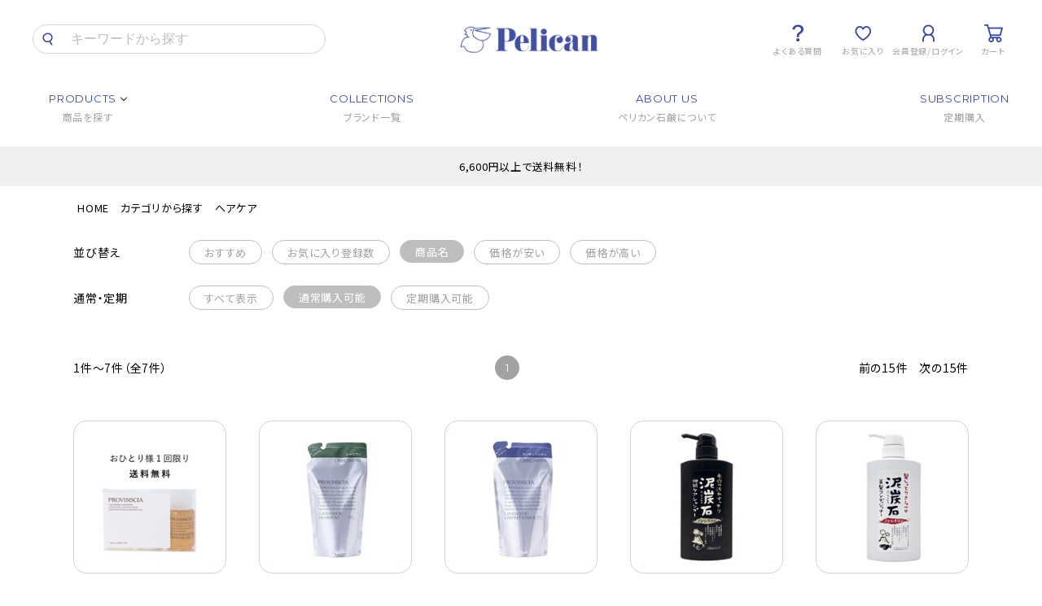

--- FILE ---
content_type: text/html; charset=utf-8
request_url: https://pelicansoap.net/Form/Product/ProductList.aspx?shop=0&cat=100107&dpcnt=-1&img=2&sort=04&udns=0&fpfl=1&sfl=0&pno=1
body_size: 34556
content:

<?xml version="1.0" encoding="UTF-8"?>
<!DOCTYPE html>
<html xmlns="http://www.w3.org/1999/xhtml" xml:lang="ja" lang="ja">
<head id="ctl00_Head1"><meta http-equiv="Content-Type" content="text/html; charset=UTF-8" /><title>
	ヘアケア 商品一覧｜ペリカン石鹸オンラインショップ
</title><meta http-equiv="Content-Script-Type" content="text/javascript" /><link id="ctl00_lCommonCss" rel="stylesheet" type="text/css" media="screen,print" href="/Css/common.css?20180216" /><link id="ctl00_lPrintCss" rel="stylesheet" type="text/css" media="print" href="/Css/imports/print.css" /><link id="ctl00_lTooltipCss" rel="stylesheet" type="text/css" media="all" href="/Css/tooltip.css" />


<script type="text/javascript" charset="Shift_JIS" src="/Js/w2.js?20250106"></script>
<script type="text/javascript" charset="Shift_JIS" src="/Js/w2.textboxevents.js"></script>

<script type="text/javascript" charset="Shift_JIS" src="/Js/jquery-3.6.0.min.js"></script>
<script type="text/javascript" charset="Shift_JIS" src="/Js/jquery-migrate-3.3.2.min.js"></script>

<script type="text/javascript" charset="Shift_JIS" src="/Js/AC_ActiveX.js"></script>
<script type="text/javascript" charset="Shift_JIS" src="/Js/AC_RunActiveContent.js"></script>

<link href="/Js/Slick/slick-theme.css" rel="stylesheet" type="text/css">
<link href="/Js/Slick/slick.css" rel="stylesheet" type="text/css">
<script type="text/javascript" src="/Js/Slick/slick.min.js"></script>

<script type="text/javascript" charset="UTF-8" src="/Js/ClientValidateScript.aspx"></script>

<script type="text/javascript" charset="UTF-8" src="/Js/jquery.bxslider.min.js"></script>
<script type="text/javascript" charset="UTF-8" src="/Js/jquery.biggerlink.min.js"></script>
<script type="text/javascript" charset="UTF-8" src="/Js/jquery.heightLine.js"></script>
<script type="text/javascript" charset="UTF-8" src="/Js/jquery.mousewheel.js"></script>
<script type="text/javascript" charset="UTF-8" src="/Js/jquery.jscrollpane.min.js"></script>
<script type="text/javascript" charset="UTF-8" src="/Js/jquery.ah-placeholder.js"></script>

<script type="text/javascript" charset="UTF-8" src="/Js/function.js?20250106"></script>

<script type="text/javascript" src="/Js/AutoKana/jquery.autoKana.js"></script>
<script type="text/javascript" src="/Js/AutoKana/jquery.autoChangeKana.js"></script>

<script type="text/javascript">
	
	function execAutoKanaWithKanaType(firstName, firstNameKana, lastName, lastNameKana) {
		execAutoKana(
			firstName,
			firstNameKana,
			lastName,
			lastNameKana,
			'FULLWIDTH_HIRAGANA');
	}

	
	function execAutoChangeKanaWithKanaType(firstNameKana, lastNameKana) {
		execAutoChangeKana(
			firstNameKana,
			lastNameKana,
			'FULLWIDTH_HIRAGANA');
	}
</script>

<link id="lsearchResultLayerCss" rel="stylesheet" href="/Css/searchResultLayer.css" type="text/css" media="screen" />



<script type="text/javascript">
<!--
	// ページロード処理
	function pageLoad(sender, args) {
		// ページロード共通処理
		pageLoad_common();

		// function.js実行
		if (typeof initializeFunctionJs == "function") initializeFunctionJs();

		// グローバル切り替え実行
		if (typeof switchGlobalFunction == 'function') switchGlobalFunction();

		// PayPal
		if (typeof InitializePaypal == "function") InitializePaypal(sender, args);

		// body側のpageLoad実行
		if (typeof bodyPageLoad == "function") bodyPageLoad();
	}
//-->
</script>

<link href="/Css/product.css" rel="stylesheet" type="text/css" media="all" />
<link rel="canonical" href="https://pelicansoap.net/Form/Product/ProductList.aspx?shop=0&cat=100107&dpcnt=-1&img=2&sort=04&udns=0&fpfl=1&sfl=0&pno=1" />


	<meta name="Keywords" content="ヘアケア" />



		<link rel="preconnect" href="https://fonts.googleapis.com"/>
<link rel="preconnect" href="https://fonts.gstatic.com" crossorigin/>
<link href="https://fonts.googleapis.com/css2?family=Noto+Sans+JP:wght@400;500;700;900&family=Montserrat:wght@400;600;700;800&display=swap" rel="stylesheet" media="print" onload="this.media='all'"/>

<link rel="stylesheet" href="/Css/style.css" type="text/css"/>
	
		<!-- Google tag (gtag.js) -->
<script async src="https://www.googletagmanager.com/gtag/js?id=G-N3BP091ZC4"></script>
<script>
  window.dataLayer = window.dataLayer || [];
  function gtag(){dataLayer.push(arguments);}
  gtag('js', new Date());

  gtag('config', 'G-N3BP091ZC4');
</script>
	
		<meta name="google-site-verification" content="du73MQD1cU1I4pAbJUWGRLT--S908L2vRe9jl3ybmag" />
	
		<script async src="https://s.yimg.jp/images/listing/tool/cv/ytag.js"></script>
<script>
window.yjDataLayer = window.yjDataLayer || [];
function ytag() { yjDataLayer.push(arguments); }
ytag({"type":"ycl_cookie", "config":{"ycl_use_non_cookie_storage":true}});
</script>
	
		<!-- Google tag (gtag.js) -->
<script async src="https://www.googletagmanager.com/gtag/js?id=AW-16758765706"></script>
<script>
  window.dataLayer = window.dataLayer || [];
  function gtag(){dataLayer.push(arguments);}
  gtag('js', new Date());

  gtag('config', 'AW-16758765706');
</script>
	
		<script>
	window.dataLayer = window.dataLayer || [];
	dataLayer.push({
		ecommerce: null
	});
	document.addEventListener('DOMContentLoaded', function () {
    var items = [
      {リピーター}
				{
				item_name: "{商品名}",
				item_id: "{商品ID}",
				item_brand: "{ブランド名}",
				price: {商品価格}
			},
      {リピーター}
		];
		var distinct_items = items.filter((element, index, self) => self.findIndex(item => item.item_id === element.item_id) === index);
		dataLayer.push({
			event: "view_item_list",
			ecommerce: {

				items: distinct_items
			}
		});
	});
</script>
	
		<script>
  window.dataLayer = window.dataLayer || [];
  dataLayer.push({ ecommerce: null });

  document.addEventListener('DOMContentLoaded', function() {
    // set Variable
    var addToCartClass = '{カートボタンのクラス}';
    var $addToCartEl = $(addToCartClass);
    var sendVariationInfoTarget = '.js-sendAddToCartToDataLayer';
    var $sendVariationInfoTargetEl = $(sendVariationInfoTarget);
    var itemsDataArray = [];
      //set Array
      $sendVariationInfoTargetEl.each(function() {
        var dl_item_name = $(this).data('item_name');
        var dl_item_id = $(this).data('item_id');
        var dl_item_brand = "";
        var dl_price = {商品価格};
        var itemsDataObj = {
          item_name: dl_item_name,
          item_id: dl_item_id,
          item_brand: dl_item_brand,
          price: dl_price
        }
        itemsDataArray.push(itemsDataObj);
      });
      dataLayer.push({
        event: "view_item",
        ecommerce: {
            currency: "JPY",
            value: {商品価格},
            items: itemsDataArray
        }
      });
    if ($addToCartEl.length && $sendVariationInfoTargetEl.length) {
      $(document).on('click', addToCartClass , function(){
        // set Variable
        var addToCartInfoEl = $(this).prev(sendVariationInfoTarget);
        var addToCartDataAttr = addToCartInfoEl.data();
        
        if (addToCartDataAttr !== undefined ) {
          window.dataLayer = window.dataLayer || [];
          dataLayer.push({ ecommerce: null });
          dataLayer.push({
            event: "add_to_cart",
            ecommerce: {
              currency: "JPY",
              value: {価格},
              items: [{
                item_name: addToCartDataAttr.item_name,
                item_id: addToCartDataAttr.item_id,
                item_brand: "{ブランド}",
                price: {商品価格},
                quantity: {数量}
              }]
            }
          });
        }
      });
    }
  });
</script>
	
		<script type="text/javascript" src="//trj.valuecommerce.com/vclp.js" async></script>
	
		<script src="https://h.accesstrade.net/js/nct/lp.min.js"></script>
	
		<!-- Google Tag Manager -->
<script>(function(w,d,s,l,i){w[l]=w[l]||[];w[l].push({'gtm.start':
new Date().getTime(),event:'gtm.js'});var f=d.getElementsByTagName(s)[0],
j=d.createElement(s),dl=l!='dataLayer'?'&l='+l:'';j.async=true;j.src=
'https://www.googletagmanager.com/gtm.js?id='+i+dl;f.parentNode.insertBefore(j,f);
})(window,document,'script','dataLayer','GTM-WWVBG549');</script>
<!-- End Google Tag Manager -->
	


<script type="text/javascript">
<!--
	var site_path_root = '/';
//-->
</script>
<script type="text/javascript" charset="Shift_JIS" src="/Js/ThickBox/thickbox.js"></script>

<link id="lThickBoxCss" rel="stylesheet" href="/Js/ThickBox/thickbox.css" type="text/css" media="all" />
<meta name="description" content="ヘアケアの商品一覧です。" /><meta property="og:title" content="ヘアケア 商品一覧｜ペリカン石鹸オンラインショップ" /><meta property="og:type" content="article" /><meta property="og:url" content="https://pelicansoap.net/Form/Product/ProductList.aspx?shop=0&amp;cat=100107&amp;dpcnt=-1&amp;img=2&amp;sort=04&amp;udns=0&amp;fpfl=1&amp;sfl=0&amp;pno=1" /><meta property="og:image" /><meta property="og:site_name" content="ペリカン石鹸オンラインショップ" /><meta property="og:description" content="ヘアケアの商品一覧です。" /><link rel="shortcut icon" href="/favicon.ico" /><link rel="apple-touch-icon" href="/apple-touch-icon.png" /><link rel="icon" type="image/png" href="/android-chrome-256x256.png" /></head>
<body onload="">


		<!-- WorldShopping Checkout -->
<script type="text/javascript" charset="UTF-8" async="true" src="https://checkout-api.worldshopping.jp/v1/script?token=pelicansoap_net"></script>
<!-- End WorldShopping Checkout -->
	
		<!-- Google Tag Manager (noscript) -->
<noscript><iframe src="https://www.googletagmanager.com/ns.html?id=GTM-WWVBG549"
height="0" width="0" style="display:none;visibility:hidden"></iframe></noscript>
<!-- End Google Tag Manager (noscript) -->
	
		<script>
(function(){
var uqid = "ad5bd9cGM8364M65";
var gid  = "97";
var a=document.createElement("script");
a.dataset.uqid=uqid;a.dataset.gid=gid;a.id="afadfpc-ad5bd9cGM8364M65gid97-"+Date.now();
a.src="//act.gro-fru.net/fpc/cookie_js.php?scriptId="+encodeURIComponent(a.id);
document.head.appendChild(a);
})();
</script>
<script type="text/javascript">
  (function(w,d,s){
   var f=d.getElementsByTagName(s)[0],j=d.createElement(s);
   j.async=true;j.src='https://dmp.im-apps.net/js/1011142/0001/itm.js';
   f.parentNode.insertBefore(j, f);
  })(window,document,'script');
</script>
	
		<script type="text/javascript">
    (function(c,l,a,r,i,t,y){
        c[a]=c[a]||function(){(c[a].q=c[a].q||[]).push(arguments)};
        t=l.createElement(r);t.async=1;t.src="https://www.clarity.ms/tag/"+i;
        y=l.getElementsByTagName(r)[0];y.parentNode.insertBefore(t,y);
    })(window, document, "clarity", "script", "m4jt7u2ikz");
</script>
	


<form name="aspnetForm" method="post" action="/Form/Product/ProductList.aspx?shop=0&amp;cat=100107&amp;dpcnt=-1&amp;img=2&amp;sort=04&amp;udns=0&amp;fpfl=1&amp;sfl=0&amp;pno=1" id="aspnetForm" onsubmit="return (document.getElementById(&#39;__EVENTVALIDATION&#39;) != null);" onkeypress="return ((event.keyCode != 13) || (window.event.srcElement.type != &#39;text&#39;));">
<div>
<input type="hidden" name="__EVENTTARGET" id="__EVENTTARGET" value="" />
<input type="hidden" name="__EVENTARGUMENT" id="__EVENTARGUMENT" value="" />
<input type="hidden" name="__VIEWSTATE" id="__VIEWSTATE" value="/[base64]/////[base64]////[base64]/////P///wYIAAAAA3BpZAYJAAAAAAH2/////P///wYLAAAAA3ZpZAkJAAAAAfP////8////Bg4AAAADcG5vBg8AAAABMQHw/////P///wYRAAAAA2NhdAYSAAAABjEwMDEwNwHt/////P///wYUAAAABHN3cmQJCQAAAAHq/////P///wYXAAAABnNic3dyZAkJAAAAAef////8////BhoAAAADY29sCQkAAAAB5P////z///8GHQAAAANpbWcGHgAAAAEyAeH////8////BiAAAAAEc29ydAYhAAAAAjA0Ad7////8////BiMAAAAFY2ljb24JCQAAAAHb/////P///wYmAAAAA21pbgkJAAAAAdj////8////BikAAAADbWF4CQkAAAAB1f////z///8GLAAAAAVkcGNudAYtAAAAAi0xAdL////8////Bi8AAAAEdWRucwYwAAAAATABz/////z///8GMgAAAARkb3NwCQkAAAABzP////z///8GNQAAAARmcGZsBjYAAAABMQHJ/////P///wY4AAAAA3NmbAY5AAAAATABxv////z///8GOwAAAANwZ2kJCQAAAAHD/////P///wY+AAAAA2JpZAkJAAAAAcD////8////[base64]////[base64]/[base64]/[base64]/[base64]/[base64]/jg7Pjga7jgq/[base64]/[base64]////[base64]/[base64]/[base64]/jgZnjgbnjgabooajnpLpkAgUPDxYCHzJlZGQCBw8WAh8fAv////[base64]/[base64]/[base64]/[base64]/[base64]/[base64]////[base64]/[base64]/jg5Hjgqbjg4FkAgMPFQFYL0Zvcm0vUHJvZHVjdC9Qcm9kdWN0RGV0YWlsLmFzcHg/[base64]/c2hvcD0wJmFtcDtwaWQ9UFJSMjcwU0gmYW1wO3ZpZD1QUlIyNzBTSCZhbXA7Y2F0PTEwMDEwNz3jgJDljZjlk4HjgJHjg5fjg63jg5Djg7PjgrfjgqIg44K344Oj44Oz44OX44O86Kmw5pu/[base64]/[base64]/jg5Hjgqbjg4FkAgMPFQFYL0Zvcm0vUHJvZHVjdC9Qcm9kdWN0RGV0YWlsLmFzcHg/[base64]/c2hvcD0wJmFtcDtwaWQ9UFJSMjcwQ0QmYW1wO3ZpZD1QUlIyNzBDRCZhbXA7Y2F0PTEwMDEwN0bjgJDljZjlk4HjgJHjg5fjg63jg5Djg7PjgrfjgqIg44Kz44Oz44OH44Kj44K344On44OK44O86Kmw5pu/[base64]/[base64]/[base64]/[base64]/[base64]/[base64]/[base64]/[base64]/[base64]/[base64]/////w9kAgMPZBYCZg9kFgRmDxYCHzhnZAIBDxYCHzhnZAIEDw8WAh40Y3RsMDAkQWZmaWxpYXRlVGFnQm9keUJvdHRvbUFsbC0+ckFmZmlsaWF0ZVRhZy5WYWx1ZWVkFgJmDxYCHx9mZGTJEotghqtN3kHR598F1g2pkW0nL/hGG9MuBuyW9vDFAw==" />
</div>

<script type="text/javascript">
//<![CDATA[
var theForm = document.forms['aspnetForm'];
if (!theForm) {
    theForm = document.aspnetForm;
}
function __doPostBack(eventTarget, eventArgument) {
    if (!theForm.onsubmit || (theForm.onsubmit() != false)) {
        theForm.__EVENTTARGET.value = eventTarget;
        theForm.__EVENTARGUMENT.value = eventArgument;
        theForm.submit();
    }
}
//]]>
</script>


<script src="/WebResource.axd?d=TY4wEAIMc7dh4P1cTZMW_W2TFTh4JpCeOoxjl8dj3ILHCg7P07g68dFXQ7s5QJnmdA-qYaUkoWyV69xLubCIkKnE5mTx7Q0KDdAzLiK86pE1&amp;t=638628531619783110" type="text/javascript"></script>


<script src="/ScriptResource.axd?d=E5kzouL8oHt6t79mEtvROpw7XdYo3r4kpVr8t5WQPIbTaT8343KgGEkzTfN9RwqKEQdMFg8J3x6f5ABfHK0n9mCMwTkmiGsK1eu3-OxGUZ_kUw8GcHsd5ugOb_GKFHJ0GkeVCQjUksQ9I9UrKdM8yHD42CI_unPOHn8l_Oed90o1&amp;t=2a9d95e3" type="text/javascript"></script>
<script src="/ScriptResource.axd?d=7QSgWCRwC-46t6f6SDJJp-QQ7-hiRDgNON6ocjkfIlbu8kMjcyWmx4IGyosBIt0MwFKbBPssoQVe6Ort42uDM-VSaPxDswBLeaQcmWWMAKwC81PswxqSEfU_GsaN4Kj1ld7x9ojyGvc1Pd5J7GBP29Z7SoAWC9YHFbbZzMmAX7PMQCflc_ICBAAO6XIce4MC0&amp;t=2a9d95e3" type="text/javascript"></script>
<div>

<input type="hidden" name="__VIEWSTATEGENERATOR" id="__VIEWSTATEGENERATOR" value="336F6414" />
<input type="hidden" name="__EVENTVALIDATION" id="__EVENTVALIDATION" value="/wEdABJqc+/jiZabCxnFvQSTOVyzJ85AwcawoJZUJxx8UwuklnnvFGiU+syp5mGAttmT3Dn66mAZsZ/T//UZMN9WWUpmwyWH9lg1cuoijFAZrFU/ZxJ9NAwNNjXNUrNElqBgTuNaU4Fki00MqHswWH+KJ2us7kr3OumA68ipgr22uZfLRD/hlA8BbaZlFX5ubnAYnMvNjLWcNK4gYcwvUiKv1SMjvx80ngTGtfHoTL2Nu/N+K5MvZTKuVuxaFcY28bFkOYNtCL4Q6DgJ6KVgrXoAY5FeAJp5Yf3NtjkpQozkxZjAQFoYwRSpINn8OJM40F05EFBjPSYOOBzVLOlYkojMSN5TMv6+On1NF9ft5x0FUeZ7zzgTP4Ii0U0vSR+U5SWJIUu0nfAuJpqaHCzdYXmnx31Zgx22o0WMKBdR1ayUUkBEgw==" />
</div>

<script type="text/javascript">
<!--
	// クリックジャック攻撃対策
	CheckClickJack('/Form/Blank.aspx');
//-->
</script>


<script type="text/javascript">
//<![CDATA[
Sys.WebForms.PageRequestManager._initialize('ctl00$smScriptManager', 'aspnetForm', ['tctl00$BodyHeaderMain$UpdatePanel1','','tctl00$BodyHeaderMain$upUpdatePanel2','','tctl00$ContentPlaceHolder1$ctl03$UpdatePanel1','','tctl00$ContentPlaceHolder1$ctl05',''], [], [], 90, 'ctl00');
//]]>
</script>



<div id="Header">
<div id="ctl00_BodyHeaderMain_UpdatePanel1">


</div>



<div id="ctl00_BodyHeaderMain_upUpdatePanel2">

	
	<div id="Head">
		
			
		
	<header class="l-header">
	  <div class="l-header__inner">
		<div class="l-header__wrap">
			<div id="LogoMain" class="l-header__logo">
				<h1 class="logo">
					<a href="/">
						<img src="/Contents/Feature/logo_blue.png" alt="ペリカン石鹸">
					</a>
				</h1>
			<!--/.l-header__logo--></div>
			<div class="l-header__search">
				<div id="HeadSearch" class="clearfix">
					<div class="wrapSearch">
						<div class="textBox">
							<input name="ctl00$BodyHeaderMain$tbSearchWord" type="text" maxlength="250" id="ctl00_BodyHeaderMain_tbSearchWord" onkeypress="if (event.keyCode==13){__doPostBack(&#39;ctl00$BodyHeaderMain$lbSearch&#39;,&#39;&#39;); return false;}" placeholder="キーワードから探す" />
						</div>
						<div class="btnSearch">
							<a id="ctl00_BodyHeaderMain_lbSearch" href="javascript:__doPostBack(&#39;ctl00$BodyHeaderMain$lbSearch&#39;,&#39;&#39;)">
							<img src="/Contents/Feature/icn_search.png" />
							</a>
						</div>
					</div>
				</div>
			<!--/.l-header__search--></div>
			<div class="l-header__menu">
				<ul class="l-header__menu__list">
					<li class="l-header__menu__list__item">
						<a href="/Page/Faq.aspx">
							<span class="icn"><img src="/Contents/Feature/icn_faq.png" alt="よくある質問"></span>
							<span class="txt">よくある質問</span>
						</a>
					</li>
					<li class="l-header__menu__list__item">
						<a href="/Form/Product/FavoriteList.aspx">
							<span class="icn"><img src="/Contents/Feature/icn_favorite.png" alt="お気に入り"></span>
							<span class="txt">お気に入り</span>
						</a>
					</li>
			
			  <li class="l-header__menu__list__item">
				<a href="https://pelicansoap.net/Form/User/MyPage.aspx">
				  <span class="icn"><img src="/Contents/Feature/icn_mypage.png" alt="会員登録/ログイン"></span>
				  <span class="txt">会員登録/ログイン</span>
				</a>
			  </li>
			
					<li class="l-header__menu__list__item">
						<a href="/Form/Order/CartList.aspx">
							<span class="icn"><img src="/Contents/Feature/icn_cart.png" alt="カート"></span>
							<span class="txt">カート</span>
						</a>
					</li>
				</ul>
			<!--/.l-header__menu--></div>
			<nav class="l-header__nav">
				<ul class="l-header__nav__list">
			<li class="l-header__nav__list__item">
			  <span class="en">PRODUCTS</span>
			  <span class="jp">商品を探す</span>
			  <div class="l-header__nav__sub">
				<div class="l-header__nav__sub__wrap">
				  <ul class="l-header__nav__sub__menu">
					<li class="l-header__nav__sub__menu__item is-active">カテゴリから探す</li>
					<li class="l-header__nav__sub__menu__item">ブランドから探す</li>
					<li class="l-header__nav__sub__menu__item">香りから探す</li>
					<li class="l-header__nav__sub__menu__item">こだわりから探す</li>
				  </ul>
				  <div class="l-header__nav__sub__contents">
					<div class="l-header__nav__sub__contents__item is-active">
					  <ul class="l-header__nav__sub__contents__category">
						<li><a href="/Form/Product/ProductList.aspx?shop=0&cat=100101&img=1&sort=07&fpfl=0&pno=1">ボディ用石鹸</a></li>
						<li><a href="/Form/Product/ProductList.aspx?shop=0&cat=100102&img=1&sort=07&fpfl=0&pno=1">ボディ用リキッドソープ</a></li>
						<li><a href="/Form/Product/ProductList.aspx?shop=0&cat=100103&img=1&sort=07&fpfl=0&pno=1">ボディローション・クリーム</a></li>
						<li><a href="/Form/Product/ProductList.aspx?shop=0&cat=100104&img=1&sort=07&fpfl=0&pno=1">フェイスケア</a></li>
					  </ul>
					  <ul class="l-header__nav__sub__contents__category">
						<li><a href="/Form/Product/ProductList.aspx?shop=0&cat=100105&img=1&sort=07&fpfl=0&pno=1">ハンドケア</a></li>
						<li><a href="/Form/Product/ProductList.aspx?shop=0&cat=100106&img=1&sort=07&fpfl=0&pno=1">ハンド＆ボディ</a></li>
						<li><a href="/Form/Product/ProductList.aspx?shop=0&cat=100107&img=1&sort=07&fpfl=0&pno=1">ヘアケア</a></li>
						<li><a href="/Form/Product/ProductList.aspx?shop=0&cat=100108&img=1&sort=07&fpfl=0&pno=1">その他・雑貨</a></li>
					  </ul>
					<!--/.l-header__nav__sub__contents__item--></div>
					<div class="l-header__nav__sub__contents__item">
					  <ul class="l-header__nav__sub__contents__brand">
						<li><a href="/Page/provinscia.aspx"><img src="/Contents/Feature/icn_header_brand01.png" alt="PROVINSCIA"></a></li>
						<li><a href="/Form/Product/ProductList.aspx?shop=0&cat=200202&img=1&sort=07&fpfl=0&pno=1"><img src="/Contents/Feature/icn_header_brand02.png" alt="P's roots"></a></li>
						<li><a href="https://www.pelicansoap.co.jp/marchevon/" target="_blank"><img src="/Contents/Feature/icn_header_brand03.png" alt="MARCHEVON"></a></li>
						<li><a href="/Form/Product/ProductList.aspx?shop=0&cat=200207&img=1&sort=07&fpfl=0&pno=1"><img src="/Contents/Feature/icn_header_brand04.png" alt="SAVON PATISSERIE"></a></li>
						<li><a href="/Form/Product/ProductList.aspx?shop=0&cat=200209&img=1&sort=07&fpfl=0&pno=1"><img src="/Contents/Feature/icn_header_brand05.png" alt="Aura Scent"></a></li>
						<li><a href="/Form/Product/ProductList.aspx?shop=0&cat=200208&img=1&sort=07&fpfl=0&pno=1"><img src="/Contents/Feature/icn_header_brand06.png" alt="Sufu"></a></li>
						<li><a href="/Form/Product/ProductList.aspx?shop=0&cat=200203&img=1&sort=07&fpfl=0&pno=1"><img src="/Contents/Feature/icn_header_brand07.png" alt="恋するおしり"></a></li>
						<li><a href="/Form/Product/ProductList.aspx?shop=0&cat=200204&img=1&sort=07&fpfl=0&pno=1"><img src="/Contents/Feature/icn_header_brand08.png" alt="愛されおっぱい"></a></li>
						<li><a href="/Form/Product/ProductList.aspx?shop=0&cat=200211&img=1&sort=07&fpfl=0&pno=1"><img src="/Contents/Feature/icn_header_brand09.png" alt="For Back."></a></li>
						<li><a href="/Form/Product/ProductList.aspx?shop=0&cat=200210&img=1&sort=07&fpfl=0&pno=1"><img src="/Contents/Feature/icn_header_brand10.png" alt="泥炭石"></a></li>
						<li><a href="/Form/Product/ProductList.aspx?shop=0&cat=200205&img=1&sort=07&fpfl=0&pno=1"><img src="/Contents/Feature/icn_header_brand11.png" alt="ペリカンファミリー石鹸"></a></li>
						<li><a href="/Form/Product/ProductList.aspx?shop=0&cat=200206&img=1&sort=07&fpfl=0&pno=1"><img src="/Contents/Feature/icn_header_brand12.png" alt="ペリカン自然派石けん"></a></li>
					  </ul>
					<!--/.l-header__nav__sub__contents__item--></div>
					<div class="l-header__nav__sub__contents__item">
					  <ul class="l-header__nav__sub__contents__scent">
						<li>
						  <a href="/Form/Product/ProductList.aspx?shop=0&cat=300301&img=1&sort=07&fpfl=0&pno=1">
							<p class="img"><img src="/Contents/Feature/icn_header_scent01.png" alt="フローラル系"></p>
							<p class="txt">フローラル系</p>
						  </a>
						</li>
						<li>
						  <a href="/Form/Product/ProductList.aspx?shop=0&cat=300302&img=1&sort=07&fpfl=0&pno=1">
							<p class="img"><img src="/Contents/Feature/icn_header_scent02.png" alt="柑橘系"></p>
							<p class="txt">柑橘系</p>
						  </a>
						</li>
						<li>
						  <a href="/Form/Product/ProductList.aspx?shop=0&cat=300303&img=1&sort=07&fpfl=0&pno=1">
							<p class="img"><img src="/Contents/Feature/icn_header_scent03.png" alt="フルーティ"></p>
							<p class="txt">フルーティ</p>
						  </a>
						</li>
						<li>
						  <a href="/Form/Product/ProductList.aspx?shop=0&cat=300304&img=1&sort=07&fpfl=0&pno=1">
							<p class="img"><img src="/Contents/Feature/icn_header_scent04.png" alt="ハーブ"></p>
							<p class="txt">ハーブ</p>
						  </a>
						</li>
						<li>
						  <a href="/Form/Product/ProductList.aspx?shop=0&cat=300305&img=1&sort=07&fpfl=0&pno=1">
							<p class="img"><img src="/Contents/Feature/icn_header_scent05.png" alt="グリーン系"></p>
							<p class="txt">グリーン系</p>
						  </a>
						</li>
						<li>
						  <a href="/Form/Product/ProductList.aspx?shop=0&cat=300306&img=1&sort=07&fpfl=0&pno=1">
							<p class="img"><img src="/Contents/Feature/icn_header_scent06.png" alt="せっけん"></p>
							<p class="txt">せっけん </p>
						  </a>
						</li>
						<li>
						  <a href="/Form/Product/ProductList.aspx?shop=0&cat=300307&img=1&sort=07&fpfl=0&pno=1">
							<p class="img"><img src="/Contents/Feature/icn_header_scent07.png" alt="スイーツの甘い"></p>
							<p class="txt">スイーツの甘い</p>
						  </a>
						</li>
						<li>
						  <a href="/Form/Product/ProductList.aspx?shop=0&cat=300308&img=1&sort=07&fpfl=0&pno=1">
							<p class="img"><img src="/Contents/Feature/icn_header_scent08.png" alt="無香料"></p>
							<p class="txt">無香料</p>
						  </a>
						</li>
					  </ul>
					<!--/.l-header__nav__sub__contents__item--></div>
					<div class="l-header__nav__sub__contents__item">
					  <ul class="l-header__nav__sub__contents__category">
						<li><a href="/Form/Product/ProductList.aspx?shop=0&cat=400406&dpcnt=-1&img=2&sort=14&udns=0&fpfl=0&sfl=0&pno=1">定期購入</a></li>
						<li><a href="/Form/Product/ProductList.aspx?shop=0&cat=400401&img=1&sort=07&fpfl=0&pno=1">オンライン限定品</a></li>
						<li><a href="/Form/Product/ProductList.aspx?shop=0&cat=400402&img=1&sort=07&fpfl=0&pno=1">トライアル</a></li>
					  </ul>
					  <ul class="l-header__nav__sub__contents__category">
						<li><a href="/Form/Product/ProductList.aspx?shop=0&cat=400403&img=1&sort=07&fpfl=0&pno=1">無添加</a></li>
						<li><a href="/Form/Product/ProductList.aspx?shop=0&cat=400404&img=1&sort=07&fpfl=0&pno=1">薬用</a></li>
						<li><a href="/Form/Product/ProductList.aspx?shop=0&cat=400405&img=1&sort=07&fpfl=0&pno=1">ギフト向け商品</a></li>
					  </ul>
					<!--/.l-header__nav__sub__contents__item--></div>
				  <!--/.l-header__nav__sub__contents--></div>
				<!--/.l-header__nav__sub__wrap--></div>
			  <!--/.l-header__nav__sub--></div>
			</li>
			<li class="l-header__nav__list__item">
			  <a href="/Page/Brand.aspx" class="l-header__nav__link">
				<span class="en">COLLECTIONS</span>
				<span class="jp">ブランド一覧</span>
			  </a>
			</li>
					<!--li class="l-header__nav__list__item">
						<a href="/Page/comingsoon.aspx" class="l-header__nav__link">
							<span class="en">TROUBLE DIAGNOSIS</span>
							<span class="jp">お悩み診断</span>
						</a>
					</li-->
					<!--li class="l-header__nav__list__item">
						<a href="/Page/comingsoon.aspx" class="l-header__nav__link">
							<span class="en">BODY DIAGRAM</span>
							<span class="jp">からだのパーツから探す</span>
						</a>
					</li-->
					<li class="l-header__nav__list__item">
						<a href="/Page/About.aspx" class="l-header__nav__link">
							<span class="en">ABOUT US</span>
							<span class="jp">ペリカン石鹸について</span>
						</a>
					</li>
					<li class="l-header__nav__list__item">
						<a href="/Page/Subscription.aspx" class="l-header__nav__link">
							<span class="en">SUBSCRIPTION</span>
							<span class="jp">定期購入</span>
						</a>
					</li>
				</ul>
			</nav>
		<!--/l-header__wrap--></div>
	  <!--/l-header__inner--></div>
	  <script>
		$('.l-header__nav__sub__menu__item').on('mouseenter', function(){
		  var i = $('.l-header__nav__sub__menu__item').index(this);
		  $('.l-header__nav__sub__menu__item').removeClass('is-active').eq(i).addClass('is-active');
		  $('.l-header__nav__sub__contents__item').removeClass('is-active').eq(i).addClass('is-active');
		})
	  </script>
	</header>

	</div>
	
</div>
	
	<div class="c-line">
		<p class="c-line__link">
		6,600円以上で送料無料！</a>
</p>
	<!--/.c-line--></div>
	



</div><!--Header-->


<div id="Wrap">
<div class="wrapBottom">
<div class="wrapTop">

	<div id="Contents">
		
		
<script type="text/javascript">
	$(function () {

		// 商品一覧:詳細検索
		function getUrlVars() {
			var vars = [], hash;
			var hashes = window.location.href.slice(window.location.href.indexOf('?') + 1).split('&');
			for (var i = 0; i < hashes.length; i++) {
				hash = hashes[i].split('=');
				vars.push(hash[0]);
				vars[hash[0]] = hash[1];
			}
			return vars;
		}

		//ソート
		$(".btn-sort-search").click(function () {

			var urlVars = getUrlVars();

			// 店舗ID
			var $shop = (urlVars["shop"] == undefined)
				? "0"
				: urlVars["shop"];
			// カテゴリ及びカテゴリ名
			if ($(".sort-category select").val() != "") {
				var $cat = $(".sort-category select").val();
				var $catName = $(".sort-category select option:selected").text();
			} else {
				var $cat = "";
				var $catName = "";
			}
			// ブランド
			var $bid = urlVars["bid"];
			var $brand = "";
			if ($("input[name='iBrand']").length != 0) {
				if (("False" == "True") && ($("input[name='iBrand']:checked").val() != undefined)) {
					$bid  = $("input[name='iBrand']:checked").val();
				} else {
					$bid = undefined;
				}
			}

			// Product Group ID
			var $productGroupId = "&pgi=";
			$productGroupId = $productGroupId + ((urlVars["pgi"] == undefined) ? "" : urlVars["pgi"]);
			// キャンペーンアイコン
			var $cicon = "&cicon="
				+ ((urlVars["cicon"] == undefined)
					? ""
					: urlVars["cicon"]);
			// 特別価格商品の表示
			var $dosp = "&dosp="
				+ ((urlVars["dosp"] == undefined)
					? ""
					: urlVars["dosp"]);
			// 表示件数
			if ($("input[name='dpcnt']:checked").val() != "") {
				var $dpcnt = "&dpcnt="
					+ $("input[name='dpcnt']:checked").val();
			} else {
				var $dpcnt = "&dpcnt="
					+ ((urlVars["img"] == "1")
						? "15"
						: "15");
			}
			// 画像表示区分
			var $img = "&img="
				+ ((urlVars["img"] == undefined)
					? ""
					: urlVars["img"]);
			// 価格帯
			if ($("input[name='price']:checked").val() != "") {
				var price = $("input[name='price']:checked").val();
				priceValue = price.split(",");
				var $min = "&min=" + priceValue[0];
				var $max = "&max=" + priceValue[1];
			} else {
				var $min = "&min=";
				var $max = "&max=";
			}
			// 表示順
			if ($("input[name='sort']:checked").val() != "") {
				var $sort = "&sort=" + $("input[name='sort']:checked").val();
			} else {
				var $sort = "&sort=07";
			}
			// キーワード
			if ($(".sort-word input").val() != "") {
				var $swrd = "&swrd=" + $(".sort-word input").val();
			} else {
				var $swrd = "&swrd=";
			}
			// 在庫
			if ($("input[name='udns']:checked").val() != "") {
				var $udns = "&udns=" + $("input[name='udns']:checked").val();
			} else {
				var $udns = "&udns=";
			}
			// 定期購入フィルタ
			if ($("input[name=fpfl]:checked").val() != "") {
				var $fpfl = "&fpfl=" + $("input[name=fpfl]:checked").val();
			} else {
				var $fpfl = "&fpfl=";
			}
			// 頒布会キーワード
			if ($(".sort-word input").val() != "") {
				var $sbswrd = "&sbswrd=" + $(".sort-word input").val();
			} else {
				var $sbswrd = "&sbswrd=";
			}

			// 指定したURLにジャンプ(1ページ目へ)
			if (("False" == "True") && ($catName != "")) {
				if (("False" == "True") && ($brand != "")) {
					var rootUrl = "/" + $brand + "-" + $catName + "/brandcategory/" + $bid + "/" + $shop + "/" + $cat + "/?";
				} else {
					var rootUrl = "/" + $catName + "/category/" + $shop + "/" + $cat + "/?" + (($bid != undefined) ? "bid=" + $bid : "");
				}
			} else {
				var rootUrl = "/Form/Product/ProductList.aspx?shop=" + $shop
					+ "&cat=" + $cat + (($bid != undefined) ? "&bid=" + $bid : "");
			}
			location.href = rootUrl + $productGroupId + $cicon + $dosp + $dpcnt + $img + $max + $min + $sort + $swrd + $udns + $fpfl + $sbswrd + "&pno=1";
		});

	});

	function enterSearch() {
		//EnterキーならSubmit
		if (window.event.keyCode == 13) document.formname.submit();
	}

</script>

<div id="tblLayout" class="tblLayout_ProductList productList">



<div id="divTopArea">


</div>

<div id="primary" class="productList">

    <!--▽ 上部カテゴリリンク ▽-->
    <div id="breadcrumb">
    <ul><li><a href="https://pelicansoap.net/">HOME</a></li>

	<li>
			<a href='/Form/Product/ProductList.aspx?shop=0&amp;cat=100&amp;dpcnt=15&amp;img=2&amp;sort=04&amp;udns=0&amp;fpfl=1&amp;sfl=0&amp;pno=1'>
				カテゴリから探す</a>
	</li>

	<li>
			<a href='/Form/Product/ProductList.aspx?shop=0&amp;cat=100107&amp;dpcnt=15&amp;img=2&amp;sort=04&amp;udns=0&amp;fpfl=1&amp;sfl=0&amp;pno=1'>
				ヘアケア</a>
	</li>

	</ul>
	&nbsp;


    </div>
    <!--△ 上部カテゴリリンク △-->

    <!--▽ カテゴリHTML領域 ▽-->
    <div id="ctl00_ContentPlaceHolder1_ctl01_divCategoryHtml"><!--
<h1>Default.html�ł��B</h1>
-->
</div>
    <!--△ カテゴリHTML領域 △-->

    <!--▽ 商品グループページHTML領域 ▽-->
    
    <!--△ 商品グループページHTML領域 △-->

    <!--
    <div id="ctl00_ContentPlaceHolder1_ctl03_UpdatePanel1">


</div>

<div id="ctl00_ContentPlaceHolder1_ctl03_dvProductAdvancedSearch" class="dvProductAdvancedSearch">
<div class="title"><h3><span class="icn"><img src="/Contents/Feature/icn_search.png"></span><span class="txt">条件を指定して検索</span></h3></div>
<div class="toogle">
<table>
<tbody>
<tr>
	<th>フリーワード</th>
	<td class="sort-word">
		<input name="ctl00$ContentPlaceHolder1$ctl03$tbSearchWord" type="search" maxlength="250" id="ctl00_ContentPlaceHolder1_ctl03_tbSearchWord" placeholder="検索キーワード" onkeypress="if (event.keyCode==13){__doPostBack(&#39;ctl00$ContentPlaceHolder1$ctl03$lbSearch&#39;,&#39;&#39;); return false;}" />
	</td>
	<th>カテゴリー</th>
	<td class="sort-category">
		<select name="ctl00$ContentPlaceHolder1$ctl03$ddlCategories" id="ctl00_ContentPlaceHolder1_ctl03_ddlCategories">
	<option value="">すべてのカテゴリ</option>
	<option selected="selected" value="100">カテゴリから探す</option>
	<option value="200">ブランドから探す</option>
	<option value="300">香りから探す</option>
	<option value="400">こだわりから探す</option>
	<option value="900">特別価格</option>

</select>
	</td>
</tr>
<tr>
	<th>カラー</th>
	<td>
		<select name="ctl00$ContentPlaceHolder1$ctl03$ddlColors" id="ctl00_ContentPlaceHolder1_ctl03_ddlColors" style="display:none;">
	<option value=""></option>
	<option value="white">ホワイト</option>
	<option value="black">ブラック</option>
	<option value="blue">ブルー</option>
	<option value="yellow">イエロー</option>
	<option value="red">レッド</option>

</select>
		<div class="categoryList" style="display: inline-block;">
				<img ID="iColorwhite" name="iColor" data-color='white' src='/Contents/ProductColorImages/white.png' width="35" Height="35" Style="padding: 4px 4px 4px 4px;" />
			
				<img ID="iColorblack" name="iColor" data-color='black' src='/Contents/ProductColorImages/black.png' width="35" Height="35" Style="padding: 4px 4px 4px 4px;" />
			
				<img ID="iColorblue" name="iColor" data-color='blue' src='/Contents/ProductColorImages/blue.png' width="35" Height="35" Style="padding: 4px 4px 4px 4px;" />
			
				<img ID="iColoryellow" name="iColor" data-color='yellow' src='/Contents/ProductColorImages/yellow.png' width="35" Height="35" Style="padding: 4px 4px 4px 4px;" />
			
				<img ID="iColorred" name="iColor" data-color='red' src='/Contents/ProductColorImages/red.png' width="35" Height="35" Style="padding: 4px 4px 4px 4px;" />
			</div>
	</td>
</tr>
<tr>
	<th>価格帯</th>
	<td colspan="3">
		<ul class="sort-price">
		
		<li><input id="discount1" type="radio" name="price" value=, checked /><label for="discount1">指定なし</label></li>
		<li><input id="discount2" type="radio" name="price" value=0,3000  /><label for="discount2">～ 3,000円</label></li>
		<li><input id="discount3" type="radio" name="price" value=3000,5000  /><label for="discount3">3,000円 ～ 5,000円</label></li>
		<li><input id="discount4" type="radio" name="price" value=5000,8000  /><label for="discount4">5,000円 ～ 8,000円</label></li>
		<li><input id="discount5" type="radio" name="price" value=8000,10000  /><label for="discount5">8,000円 ～ 10,000円</label></li>
		<li><input id="discount6" type="radio" name="price" value=10000,15000  /><label for="discount6">10,000円 ～ 15,000円</label></li>
		<li><input id="discount7" type="radio" name="price" value=15000,20000  /><label for="discount7">15,000円 ～ 20,000円</label></li>
		<li><input id="discount8" type="radio" name="price" value=20000,30000  /><label for="discount8">20,000円 ～ 30,000円</label></li>
		<li><input id="discount9" type="radio" name="price" value=30000,  /><label for="discount9">30,000円 ～</label></li>
		
		</ul>
	</td>
</tr>

<tr>
	<th>通常・定期</th>
	<td colspan="3">
	
	<ul class="horizon">
	<li>
		<input id="fpfl0" name=fpfl type="radio" value="0"  />
		<label for="fpfl0">すべて表示</label>
	</li>
	<li>
		<input id="fpfl1" name=fpfl type="radio" value="1" checked />
		<label for="fpfl1">通常購入可能</label>
	</li>
	<li>
		<input id="fpfl2" name=fpfl type="radio" value="2"  />
		<label for="fpfl2">定期購入可能</label>
	</li>
	</ul>
	</td>
</tr>

<tr>
	<th>セール</th>
	<td>
		<ul class="horizon">
			<li>
				<input id="sfl" name=sfl type="checkbox" value="1"  />
				<label for="sfl">セールのみ対象</label>
			</li>
		</ul>
	</td>
</tr>


</tbody>
</table>
<div class="button">
	<a id="ctl00_ContentPlaceHolder1_ctl03_lbSearch" class="btn-sort-search btn btn-mid btn-inverse" href="javascript:__doPostBack(&#39;ctl00$ContentPlaceHolder1$ctl03$lbSearch&#39;,&#39;&#39;)">絞り込む</a>
</div>
</div>
</div>

<script>
	$(".dvProductAdvancedSearch h3").on("click", function () {
		$(".toogle").slideToggle('slow');
	});

	var requestColor = "";
	$("[name=iColor]").each(function (i) {
		e = $("#" + $("[name=iColor]")[i].id);
		if ($("[name=iColor]")[i].getAttribute("data-color") == requestColor) {
			e.css('outline', 'thin solid #000000');
		}
		e.on('click', function (elem) {
			var data = elem.target.getAttribute("data-color");
			var ddl = $("#ctl00_ContentPlaceHolder1_ctl03_ddlColors");
			if (data != ddl.val()) {
				ddl.val(data);
				$(this).css('outline', 'thin solid #000000');
			} else {
				ddl.val("");
				$(this).css('outline', '');
			}
			$("[name=iColor]").each(function (i) {
				var e2 = $("#" + $("[name=iColor]")[i].id);
				if ($("[name=iColor]")[i].getAttribute("data-color") != data) {
					e2.css('outline', '');
				}
			});
		});
	});

	// For option search brand enabled
	
</script>


    -->

    <!--▽ ソートコントロール ▽-->
    
<div id="sortBox" class="clearFix">


	<div class="box clearFix">
	<p class="title">並び替え</p>
	<ul class="nav clearFix">
	
		
		<li><a href="/Form/Product/ProductList.aspx?shop=0&amp;cat=100107&amp;dpcnt=-1&amp;img=2&amp;sort=07&amp;udns=0&amp;fpfl=1&amp;sfl=0&amp;pno=1">おすすめ</a></li>
		
		
		
		
		<li><a href="/Form/Product/ProductList.aspx?shop=0&amp;cat=100107&amp;dpcnt=-1&amp;img=2&amp;sort=14&amp;udns=0&amp;fpfl=1&amp;sfl=0&amp;pno=1">お気に入り登録数</a></li>
		
		
		
		
		
		
		<li class="active">
		商品名</li>
		
		
		<li><a href="/Form/Product/ProductList.aspx?shop=0&amp;cat=100107&amp;dpcnt=-1&amp;img=2&amp;sort=12&amp;udns=0&amp;fpfl=1&amp;sfl=0&amp;pno=1">価格が安い</a></li>
		
		
		
		
		<li><a href="/Form/Product/ProductList.aspx?shop=0&amp;cat=100107&amp;dpcnt=-1&amp;img=2&amp;sort=13&amp;udns=0&amp;fpfl=1&amp;sfl=0&amp;pno=1">価格が高い</a></li>
		
		
		
		
		
		
		
	</ul>
	</div>
	


<div class="box clearFix">
	<p class="title">通常・定期</p>
	<ul class="nav clearFix">
		<li>
		<a href="/Form/Product/ProductList.aspx?shop=0&amp;cat=100107&amp;dpcnt=-1&amp;img=2&amp;sort=04&amp;udns=0&amp;fpfl=0&amp;sfl=0&amp;pno=1">すべて表示</a></li>
		<li class="active">通常購入可能</li>
		<li>
		<a href="/Form/Product/ProductList.aspx?shop=0&amp;cat=100107&amp;dpcnt=-1&amp;img=2&amp;sort=04&amp;udns=0&amp;fpfl=2&amp;sfl=0&amp;pno=1">定期購入可能</a></li>
	</ul>
</div>


<!--div class="box clearFix">
	<p class="title">お悩みのタグ</p>
	<ul class="nav clearFix tag">
		<li><a href="./ProductList.aspx">指定なし</a></li>
		<li><a href="./ProductList.aspx?_trouble1=お悩み1">お悩み1</a></li>
		<li><a href="./ProductList.aspx?_trouble1=お悩み2">お悩み2</a></li>
	</ul>
	<script>
		$('.tag li').each(function(){
			var text = $(this).text();
			var href = location.search.toLowerCase();
			var uri = encodeURI(text).toLowerCase();
			console.log(text, href, uri, location.search.indexOf(text));
			if ( href.indexOf(uri) > -1 ) {
				$(this).addClass('active');
				$(this).empty().text(text);
			}
		});
	</script>
</div-->
</div>

    <!--△ ソートコントロール △-->

    <!--▽ ページャ ▽-->
    <div id="pagination" class="pagination above clearFix">
    
      1件～7件（全7件）
      前の15件
      次の15件
      　　　　　　
      <b>1</b>
      
    </div>
    <!--△ ページャ △-->

    <div class="listProduct">

    
    
    <input type="hidden" name="ctl00$ContentPlaceHolder1$hfIsRedirectAfterAddProduct" id="ctl00_ContentPlaceHolder1_hfIsRedirectAfterAddProduct" value="CART" />

    
    
    
    <div>
    <p id="addFavoriteTip" class="toolTip" style="display: none; position: fixed;">
        <span style="margin: 10px;" id="txt-tooltip"></span>
        <a href="/Form/Product/FavoriteList.aspx" class="btn btn-mini btn-inverse">お気に入り一覧</a>
    </p>
    </div>

    <!-- 商品一覧ループ(通常表示) -->
    
    <div id="ctl00_ContentPlaceHolder1_ctl05">

    
    
    
</div>
    
    

    </div>


    
    
    <div class="productList__list">
    

    <div class="glbPlist column5">
        <p class="tag"></p>
    <ul>
    <li class="thumb">
    
    <a href='/Form/Product/ProductDetail.aspx?shop=0&amp;pid=PRBC3PS&amp;vid=PRBC3PS&amp;cat=100107'>
    <img  id="imgProductImage" src="/Contents/ProductImages/0/PRBC3PS_M.jpg" border="0" alt="プロバンシア アメニティ お試しセット【送料無料】" class="" />
    
    </a>
    
    </li>
    <li class="icon">
        <ul class="product-icon-list">
            <li></li>
            <li></li>
            <li></li>
            <li></li>
            <li></li>
            <li></li>
        </ul>
    </li>
    <li class="name">
        <!--p class="pid">PRBC3PS</p-->
        <a href='/Form/Product/ProductDetail.aspx?shop=0&amp;pid=PRBC3PS&amp;vid=PRBC3PS&amp;cat=100107'>プロバンシア アメニティ お試しセット【送料無料】</a>
    <!-- 商品ID表示 -->
        <p class="variation" style="margin-top: 0.75em;"></p>
    </li>
    <li class="price">

    <!--p>
        ¥1,100
         (税込価格 ¥1,100)
    </p-->

    
    

    
    

    
    

    
    <p data-price="商品通常価格有効">
    &#165;1,100<span class="tax">（税込）</span>
    </p>
    
    
    
    
    </li>
    
    <li class="favorite">
    お気に入りの登録人数：39人
    </li>
    
    </ul>
    <a class="productList__list__btn" href="/Form/Product/ProductDetail.aspx?shop=0&amp;pid=PRBC3PS&amp;vid=PRBC3PS&amp;cat=100107">詳細ページへ</a>
    </div>
    

    <div class="glbPlist column5">
        <p class="tag"></p>
    <ul>
    <li class="thumb">
    
    <a href='/Form/Product/ProductDetail.aspx?shop=0&amp;pid=PRR270SH&amp;vid=PRR270SH&amp;cat=100107'>
    <img  id="imgProductImage" src="/Contents/ProductImages/0/PRR270SH_M.jpg" border="0" alt="【単品】プロバンシア シャンプー詰替パウチ" class="" />
    
    </a>
    
    </li>
    <li class="icon">
        <ul class="product-icon-list">
            <li></li>
            <li></li>
            <li></li>
            <li></li>
            <li></li>
            <li></li>
        </ul>
    </li>
    <li class="name">
        <!--p class="pid">PRR270SH</p-->
        <a href='/Form/Product/ProductDetail.aspx?shop=0&amp;pid=PRR270SH&amp;vid=PRR270SH&amp;cat=100107'>【単品】プロバンシア シャンプー詰替パウチ</a>
    <!-- 商品ID表示 -->
        <p class="variation" style="margin-top: 0.75em;"></p>
    </li>
    <li class="price">

    <!--p>
        ¥1,100
         (税込価格 ¥1,100)
    </p-->

    
    

    
    

    
    

    
    <p data-price="商品通常価格有効">
    &#165;1,100<span class="tax">（税込）</span>
    </p>
    
    
    
    
    </li>
    
    <li class="favorite">
    お気に入りの登録人数：167人
    </li>
    
    </ul>
    <a class="productList__list__btn" href="/Form/Product/ProductDetail.aspx?shop=0&amp;pid=PRR270SH&amp;vid=PRR270SH&amp;cat=100107">詳細ページへ</a>
    </div>
    

    <div class="glbPlist column5">
        <p class="tag"></p>
    <ul>
    <li class="thumb">
    
    <a href='/Form/Product/ProductDetail.aspx?shop=0&amp;pid=PRR270CD&amp;vid=PRR270CD&amp;cat=100107'>
    <img  id="imgProductImage" src="/Contents/ProductImages/0/PRR270CD_M.jpg" border="0" alt="【単品】プロバンシア コンディショナー詰替パウチ" class="" />
    
    </a>
    
    </li>
    <li class="icon">
        <ul class="product-icon-list">
            <li></li>
            <li></li>
            <li></li>
            <li></li>
            <li></li>
            <li></li>
        </ul>
    </li>
    <li class="name">
        <!--p class="pid">PRR270CD</p-->
        <a href='/Form/Product/ProductDetail.aspx?shop=0&amp;pid=PRR270CD&amp;vid=PRR270CD&amp;cat=100107'>【単品】プロバンシア コンディショナー詰替パウチ</a>
    <!-- 商品ID表示 -->
        <p class="variation" style="margin-top: 0.75em;"></p>
    </li>
    <li class="price">

    <!--p>
        ¥1,100
         (税込価格 ¥1,100)
    </p-->

    
    

    
    

    
    

    
    <p data-price="商品通常価格有効">
    &#165;1,100<span class="tax">（税込）</span>
    </p>
    
    
    
    
    </li>
    
    <li class="favorite">
    お気に入りの登録人数：123人
    </li>
    
    </ul>
    <a class="productList__list__btn" href="/Form/Product/ProductDetail.aspx?shop=0&amp;pid=PRR270CD&amp;vid=PRR270CD&amp;cat=100107">詳細ページへ</a>
    </div>
    

    <div class="glbPlist column5">
        <p class="tag"></p>
    <ul>
    <li class="thumb">
    
    <a href='/Form/Product/ProductDetail.aspx?shop=0&amp;pid=DRHSA&amp;vid=DRHSA&amp;cat=100107'>
    <img  id="imgProductImage" src="/Contents/ProductImages/0/DRHSA_M.jpg" border="0" alt="泥炭石　地肌シャンプー" class="" />
    
    </a>
    
    </li>
    <li class="icon">
        <ul class="product-icon-list">
            <li></li>
            <li></li>
            <li></li>
            <li></li>
            <li></li>
            <li></li>
        </ul>
    </li>
    <li class="name">
        <!--p class="pid">DRHSA</p-->
        <a href='/Form/Product/ProductDetail.aspx?shop=0&amp;pid=DRHSA&amp;vid=DRHSA&amp;cat=100107'>泥炭石　地肌シャンプー</a>
    <!-- 商品ID表示 -->
        <p class="variation" style="margin-top: 0.75em;"></p>
    </li>
    <li class="price">

    <!--p>
        ¥1,320
         (税込価格 ¥1,320)
    </p-->

    
    

    
    

    
    

    
    <p data-price="商品通常価格有効">
    &#165;1,320<span class="tax">（税込）</span>
    </p>
    
    
    
    
    </li>
    
    <li class="favorite">
    お気に入りの登録人数：9人
    </li>
    
    </ul>
    <a class="productList__list__btn" href="/Form/Product/ProductDetail.aspx?shop=0&amp;pid=DRHSA&amp;vid=DRHSA&amp;cat=100107">詳細ページへ</a>
    </div>
    

    <div class="glbPlist column5">
        <p class="tag"></p>
    <ul>
    <li class="thumb">
    
    <a href='/Form/Product/ProductDetail.aspx?shop=0&amp;pid=DRCDA&amp;vid=DRCDA&amp;cat=100107'>
    <img  id="imgProductImage" src="/Contents/ProductImages/0/DRCDA_M.jpg" border="0" alt="泥炭石　美髪コンディショナー" class="" />
    
    </a>
    
    </li>
    <li class="icon">
        <ul class="product-icon-list">
            <li></li>
            <li></li>
            <li></li>
            <li></li>
            <li></li>
            <li></li>
        </ul>
    </li>
    <li class="name">
        <!--p class="pid">DRCDA</p-->
        <a href='/Form/Product/ProductDetail.aspx?shop=0&amp;pid=DRCDA&amp;vid=DRCDA&amp;cat=100107'>泥炭石　美髪コンディショナー</a>
    <!-- 商品ID表示 -->
        <p class="variation" style="margin-top: 0.75em;"></p>
    </li>
    <li class="price">

    <!--p>
        ¥1,320
         (税込価格 ¥1,320)
    </p-->

    
    

    
    

    
    

    
    <p data-price="商品通常価格有効">
    &#165;1,320<span class="tax">（税込）</span>
    </p>
    
    
    
    
    </li>
    
    <li class="favorite">
    お気に入りの登録人数：5人
    </li>
    
    </ul>
    <a class="productList__list__btn" href="/Form/Product/ProductDetail.aspx?shop=0&amp;pid=DRCDA&amp;vid=DRCDA&amp;cat=100107">詳細ページへ</a>
    </div>
    

    <div class="glbPlist column5">
        <p class="tag"></p>
    <ul>
    <li class="thumb">
    
    <a href='/Form/Product/ProductDetail.aspx?shop=0&amp;pid=TC300CD&amp;vid=TC300CD&amp;cat=100107'>
    <img  id="imgProductImage" src="/Contents/ProductImages/0/TC300CD_M.jpg" border="0" alt="トリプルC コンディショナー 300mL" class="" />
    
    </a>
    
    </li>
    <li class="icon">
        <ul class="product-icon-list">
            <li></li>
            <li></li>
            <li></li>
            <li></li>
            <li></li>
            <li></li>
        </ul>
    </li>
    <li class="name">
        <!--p class="pid">TC300CD</p-->
        <a href='/Form/Product/ProductDetail.aspx?shop=0&amp;pid=TC300CD&amp;vid=TC300CD&amp;cat=100107'>トリプルC コンディショナー 300mL</a>
    <!-- 商品ID表示 -->
        <p class="variation" style="margin-top: 0.75em;"></p>
    </li>
    <li class="price">

    <!--p>
        ¥1,320
         (税込価格 ¥1,320)
    </p-->

    
    

    
    

    
    

    
    <p data-price="商品通常価格有効">
    &#165;1,320<span class="tax">（税込）</span>
    </p>
    
    
    
    
    </li>
    
    <li class="favorite">
    お気に入りの登録人数：13人
    </li>
    
    </ul>
    <a class="productList__list__btn" href="/Form/Product/ProductDetail.aspx?shop=0&amp;pid=TC300CD&amp;vid=TC300CD&amp;cat=100107">詳細ページへ</a>
    </div>
    

    <div class="glbPlist column5">
        <p class="tag"></p>
    <ul>
    <li class="thumb">
    
    <a href='/Form/Product/ProductDetail.aspx?shop=0&amp;pid=TC300SH&amp;vid=TC300SH&amp;cat=100107'>
    <img  id="imgProductImage" src="/Contents/ProductImages/0/TC300SH_M.jpg" border="0" alt="トリプルC シャンプー 300mL" class="" />
    
    </a>
    
    </li>
    <li class="icon">
        <ul class="product-icon-list">
            <li></li>
            <li></li>
            <li></li>
            <li></li>
            <li></li>
            <li></li>
        </ul>
    </li>
    <li class="name">
        <!--p class="pid">TC300SH</p-->
        <a href='/Form/Product/ProductDetail.aspx?shop=0&amp;pid=TC300SH&amp;vid=TC300SH&amp;cat=100107'>トリプルC シャンプー 300mL</a>
    <!-- 商品ID表示 -->
        <p class="variation" style="margin-top: 0.75em;"></p>
    </li>
    <li class="price">

    <!--p>
        ¥1,320
         (税込価格 ¥1,320)
    </p-->

    
    

    
    

    
    

    
    <p data-price="商品通常価格有効">
    &#165;1,320<span class="tax">（税込）</span>
    </p>
    
    
    
    
    </li>
    
    <li class="favorite">
    お気に入りの登録人数：19人
    </li>
    
    </ul>
    <a class="productList__list__btn" href="/Form/Product/ProductDetail.aspx?shop=0&amp;pid=TC300SH&amp;vid=TC300SH&amp;cat=100107">詳細ページへ</a>
    </div>
    
    </div>
    
    

    <!--▽ ページャ ▽-->
    <div id="pagination" class="pagination below clearFix">
    
      1件～7件（全7件）
      前の15件
      次の15件
      　　　　　　
      <b>1</b>
      
    </div>
    <!--△ ページャ △-->

    <!-- (this.ProductMasterList.Count != 0) -->

    
    



    

    </div>

<div id="divBottomArea">


</div>


<!--/.productList--></div>



<script type="text/javascript">
<!--
	// バリエーション選択チェック(定期)
	function add_cart_check_for_fixedpurchase_variationlist() {
		return confirm('定期的に商品が送られてくる「定期購入」で購入します。\nよろしいですか？');
	}

	// 入荷通知登録画面をポップアップウィンドウで開く
	function show_arrival_mail_popup(pid, vid, amkbn) {
		show_popup_window('https://pelicansoap.net/Form/User/ProductArrivalMailRegist.aspx?pid=' + pid + '&vid=' + vid + '&amkbn=' + amkbn, 520, 310, true, true, 'Information');
	}

	// バリエーションリスト用選択チェック(頒布会)
	var subscriptionBoxMessage = '頒布会「@@ 1 @@」の内容確認画面に進みます。\nよろしいですか？';
	function add_cart_check_for_subscriptionBox_variationlist(value) {
		var subscriptionBoxName = ($(value).parent().find("[id$='ddlSubscriptionBox']").length > 0)
			? $(value).parent().find("[id$='ddlSubscriptionBox'] option:selected")[0].innerText
			: $(value).parent().find("[id$='hfSubscriptionBoxDisplayName']").val();
		return confirm(subscriptionBoxMessage.replace('@@ 1 @@', subscriptionBoxName));
	}

	// マウスイベントの初期化
	addOnload(function () { init(); });
//-->
</script>


<script>
    $(window).on('load', function(){
        $('.pagination').each(function(){
            let txt = $(this).text().replace(/[\s\u{3000}]/ug, '');
            console.log(txt);
            //件数
            const num = '<p class="number">' + txt.substr( 0, txt.indexOf('）') + 1 ) + '</p>';

            //次へ前へ
            let prev = '前の15件'
            let next = '次の15件'
            $('a', this).each(function(){
                if ( prev == $(this).text() ) {
                    prev = '<a href=' + $(this).attr('href') + '>前の15件</a>';
                    $(this).remove();
                }
                if ( next == $(this).text() ) {
                    next = '<a href=' + $(this).attr('href') + '>次の15件</a>';
                    $(this).remove();
                }
            });
            //ナビゲーション
            let separate = '';
            if ( txt.indexOf('|...') > -1 ) {
                separate =  txt.substr( txt.indexOf('|...') + 4,  1);
            } else  if ( txt.indexOf('...|') > -1 ) {
                separate =  txt.substr( txt.indexOf('...|') + 4,  1);
            }
            console.log(separate);
            let pager = '<ul class="paging">'
            $('a, b', this).each(function(){
                console.log($(this).text());
                if ( !$(this).attr('href') ) {
                    pager += '<li><b>' + $(this).text() + '</b></li>';
                } else {
                    if ( $(this).text() == separate) {
                        pager += '<li><span class="separate">...</span><a href=' + $(this).attr('href') + '>' + $(this).text() + '</a></li>';
                    } else {
                        pager += '<li><a href=' + $(this).attr('href') + '>' + $(this).text() + '</a></li>';
                    }
                }
                $(this).remove();
            });
            pager += '</ul>';
            let prev_next = `
                <ul class="prev-next">
                    <li>${prev}</li>
                    <li>${next}</li>
                </ul>
            `;
            $(this).text('');
            $(this).prepend(num);
            $(this).append(pager);
            $(this).append(prev_next);
        });
    });
</script>





		
	</div>

</div><!--wrapTop-->
</div><!--wrapBottom-->
</div><!--Wrap-->

    
    <div id="Foot">
        


<div class="foot">

				<section class="c-special">
					<div class="c-special__wrap">
						<h2 class="c-heading1">
							<span class="en">SPECIAL</span>
							<span class="jp">特集</span>
						</h2>
						<div class="c-special__contents">
							<div class="c-special__contents__item">
								<a href="https://pelicansoap.net/Page/valentines2026.aspx" class="c-special__contents__link">
									<figure class="c-special__contents__photo"><img src="/Contents/Feature/special/2026/valentine/special_440300.jpg" alt="バレンタイン特集" /></figure>
									<div class="c-special__contents__txt">
										<h3 class="head">Happy Valentine’s Day</h3>
										<p class="txt">ドキドキする恋のはじまりは、泡の贈りものと一緒に</p>
										<!--/.c-special__contents__txt-->
									</div>
								</a>
								<!--/.c-special__contents__item-->
							</div>
							<div class="c-special__contents__item">
								<a href="https://pelicansoap.net/Page/koisuruoshiri_scrub_mymelody.aspx" class="c-special__contents__link">
									<figure class="c-special__contents__photo"><img src="/Contents/Feature/special/koisuruoshiri/PKOHCBB_mymelody/special_440300.jpg" alt="マイメロディコラボ" /></figure>
									<div class="c-special__contents__txt">
										<h3 class="head">恋するおしり×マイメロディ</h3>
										<p class="txt">数量限定！おしりつるんっ♪『石けんスクラブ』にコラボデザインパッケージ登場</p>
										<!--/.c-special__contents__txt-->
									</div>
								</a>
								<!--/.c-special__contents__item-->
							</div>
							<div class="c-special__contents__item">
								<a href="https://pelicansoap.net/Page/PSRKNPSJ_komenuka_powder.aspx" class="c-special__contents__link">
									<figure class="c-special__contents__photo"><img src="/Contents/Feature/special/psroots/PSRKNPSJ_komenuka_powder/special_440300.jpg" alt="米ぬか" /></figure>
									<div class="c-special__contents__txt">
										<h3 class="head">ピーズルーツ</h3>
										<p class="txt">毛穴汚れを、濃密ねばり泡が吸着！P's roots 米ぬか酵素洗顔パウダー</p>
										<!--/.c-special__contents__txt-->
									</div>
								</a>
								<!--/.c-special__contents__item-->
							</div>
							<div class="c-special__contents__item">
								<a href="https://pelicansoap.net/Page/eco_and_nico.aspx" class="c-special__contents__link">
									<figure class="c-special__contents__photo"><img src="/Contents/Feature/special/products/ecoandnico/special_440300.jpg" alt="エコアンドニコ" /></figure>
									<div class="c-special__contents__txt">
										<h3 class="head">エコアンドニコ</h3>
										<p class="txt">100人のユーザーの意見を取り入れて開発！メイクも落とせる、洗顔せっけん＆洗顔ブラシ</p>
										<!--/.c-special__contents__txt-->
									</div>
								</a>
								<!--/.c-special__contents__item-->
							</div>
							<div class="c-special__contents__item">
								<a href="https://pelicansoap.net/Page/koisuruoshiri_factory.aspx" class="c-special__contents__link">
									<figure class="c-special__contents__photo"><img src="/Contents/Feature/special/koisuruoshiri/factory/special_440300.jpg" alt="恋するおしり工場見学" /></figure>
									<div class="c-special__contents__txt">
										<h3 class="head">大人の工場見学</h3>
										<p class="txt">埼玉工場に潜入！ロングセラー『恋するおしり ヒップケアソープ』ができるまでをレポート</p>
										<!--/.c-special__contents__txt-->
									</div>
								</a>
								<!--/.c-special__contents__item-->
							</div>
							<div class="c-special__contents__item">
								<a href="https://pelicansoap.net/Page/ploveop.aspx" class="c-special__contents__link">
									<figure class="c-special__contents__photo"><img src="/Contents/Feature/special/products/ploveop/special_440300.jpg" alt="おっぱい想いの石鹸" /></figure>
									<div class="c-special__contents__txt">
										<h3 class="head">おっぱい想いの石鹸</h3>
										<p class="txt">「洗う」＋「マッサージ」＋「セルフチェック」でブレストケアを習慣づけてみませんか？</p>
										<!--/.c-special__contents__txt-->
									</div>
								</a>
								<!--/.c-special__contents__item-->
							</div>
							<div class="c-special__contents__item">
								<a href="https://pelicansoap.net/Page/PKANSP_keanashirazu.aspx" class="c-special__contents__link">
									<figure class="c-special__contents__photo"><img src="/Contents/Feature/special/products/pkansp/special_440300.jpg" alt="毛穴しらず" /></figure>
									<div class="c-special__contents__txt">
										<h3 class="head">毛穴しらず</h3>
										<p class="txt">大注目の整肌成分「アゼライン酸」を配合！濃密泡でお肌を整えながら毛穴ケア、真っ黒な洗顔石けん</p>
										<!--/.c-special__contents__txt-->
									</div>
								</a>
								<!--/.c-special__contents__item-->
							</div>
							<div class="c-special__contents__item">
								<a href="https://pelicansoap.net/Page/deitanseki.aspx" class="c-special__contents__link">
									<figure class="c-special__contents__photo"><img src="/Contents/Feature/special/deitanseki/special_440300.jpg" alt="泥炭石" /></figure>
									<div class="c-special__contents__txt">
										<h3 class="head">泥炭石</h3>
										<p class="txt">国産ひのきの香りにリニューアル！もっとさっぱり、もっとしっとり。ロングセラーのせっけんが進化！</p>
										<!--/.c-special__contents__txt-->
									</div>
								</a>
								<!--/.c-special__contents__item-->
							</div>
							<div class="c-special__contents__item">
								<a href="https://pelicansoap.net/Page/forback.aspx" class="c-special__contents__link">
									<figure class="c-special__contents__photo"><img src="/Contents/Feature/special/forback/special_440300.jpg" alt="ForBackシリーズ" /></figure>
									<div class="c-special__contents__txt">
										<h3 class="head">For Back</h3>
										<p class="txt">薬用せっけん＆ジェルミストでくり返すニキビを予防！『フォーバック』で背中を集中ケア</p>
										<!--/.c-special__contents__txt-->
									</div>
								</a>
								<!--/.c-special__contents__item-->
							</div>
							<div class="c-special__contents__item">
								<a href="https://pelicansoap.net/Page/sufu.aspx" class="c-special__contents__link">
									<figure class="c-special__contents__photo"><img src="/Contents/Feature/special/sufu/special_440300.jpg" alt="Sufu" /></figure>
									<div class="c-special__contents__txt">
										<h3 class="head">Sufu</h3>
										<p class="txt">天然由来のナチュラルプロダクト。素肌も心も満たされる、せっけん＆ハンドソープ『スフ』</p>
										<!--/.c-special__contents__txt-->
									</div>
								</a>
								<!--/.c-special__contents__item-->
							</div>
							<!--/.c-special__contents-->
						</div>
							<!--/.c-special__contents-->
						</div>
						<!--/.c-special__wrap-->
					</div>
					<!--/.c-special-->
				</section>
				
	<section class="c-category">
		<div class="c-category__wrap">
			<h2 class="c-heading1">
				<span class="en">CATEGORY</span>
				<span class="jp">カテゴリ</span>
			</h2>
			<div class="c-category__contents">
				<div class="c-category__contents__item">
					<h3 class="c-heading2">
						<span class="jp">カテゴリから探す</span>
						<span class="en">CATEGORY</span>
					</h3>
					<ul class="c-category__list">
						<li class="c-category__list__item">
							<a href="/Form/Product/ProductList.aspx?shop=0&cat=100101&img=1&sort=07&fpfl=0&pno=1">ボディ用石鹸</a>
						</li>
						<li class="c-category__list__item">
							<a href="/Form/Product/ProductList.aspx?shop=0&cat=100102&img=1&sort=07&fpfl=0&pno=1">ボディ用リキッドソープ</a>
						</li>
						<li class="c-category__list__item">
							<a href="/Form/Product/ProductList.aspx?shop=0&cat=100103&img=1&sort=07&fpfl=0&pno=1">ボディローション・クリーム</a>
						</li>
						<li class="c-category__list__item">
							<a href="/Form/Product/ProductList.aspx?shop=0&cat=100104&img=1&sort=07&fpfl=0&pno=1">フェイスケア</a>
						</li>
						<li class="c-category__list__item">
							<a href="/Form/Product/ProductList.aspx?shop=0&cat=100105&img=1&sort=07&fpfl=0&pno=1">ハンドケア</a>
						</li>
						<li class="c-category__list__item">
							<a href="/Form/Product/ProductList.aspx?shop=0&cat=100106&img=1&sort=07&fpfl=0&pno=1">ハンド＆ボディ</a>
						</li>
						<li class="c-category__list__item">
							<a href="/Form/Product/ProductList.aspx?shop=0&cat=100107&img=1&sort=07&fpfl=0&pno=1">ヘアケア</a>
						</li>
						<li class="c-category__list__item">
							<a href="/Form/Product/ProductList.aspx?shop=0&cat=100108&img=1&sort=07&fpfl=0&pno=1">その他・雑貨</a>
						</li>
					</ul>
					<!--/.c-category__contents__item-->
				</div>
				<div class="c-category__contents__item">
					<h3 class="c-heading2">
						<span class="jp">ブランドから探す</span>
						<span class="en">BRAND</span>
					</h3>
					<ul class="c-category__list">
						<li class="c-category__list__item">
							<a href="/Page/provinscia.aspx">PROVINSCIA</a>
						</li>
						<li class="c-category__list__item">
							<a href="/Form/Product/ProductList.aspx?shop=0&cat=200207&img=1&sort=07&fpfl=0&pno=1">SAVON PATISSERIE</a>
						</li>
						<li class="c-category__list__item">
							<a href="/Form/Product/ProductList.aspx?shop=0&cat=200208&img=1&sort=07&fpfl=0&pno=1">Sufu</a>
						</li>
						<li class="c-category__list__item">
							<a href="/Form/Product/ProductList.aspx?shop=0&cat=200209&img=1&sort=07&fpfl=0&pno=1">Aura Scent</a>
						</li>
						<li class="c-category__list__item">
							<a href="/Form/Product/ProductList.aspx?shop=0&cat=200206&img=1&sort=07&fpfl=0&pno=1">ペリカン自然派石けん</a>
						</li>
						<li class="c-category__list__item">
							<a href="/Form/Product/ProductList.aspx?shop=0&cat=200205&img=1&sort=07&fpfl=0&pno=1">ペリカンファミリー石鹸</a>
						</li>
						<li class="c-category__list__item">
							<a href="/Form/Product/ProductList.aspx?shop=0&cat=200202&img=1&sort=07&fpfl=0&pno=1">P's roots</a>
						</li>
						<li class="c-category__list__item">
							<a href="/Form/Product/ProductList.aspx?shop=0&cat=200212&img=1&sort=07&fpfl=0&pno=1">プチベリィ</a>
						</li>
						<li class="c-category__list__item">
							<a href="/Form/Product/ProductList.aspx?shop=0&cat=200210&img=1&sort=07&fpfl=0&pno=1">泥炭石</a>
						</li>
						<li class="c-category__list__item">
							<a href="/Form/Product/ProductList.aspx?shop=0&cat=200203&img=1&sort=07&fpfl=0&pno=1">恋するおしり</a>
						</li>
						<li class="c-category__list__item">
							<a href="/Form/Product/ProductList.aspx?shop=0&cat=200204&img=1&sort=07&fpfl=0&pno=1">おっぱい想いの石鹸</a>
						</li>
						<li class="c-category__list__item">
							<a href="https://www.pelicansoap.co.jp/marchevon/">MARCHEVON</a>
						</li>
					</ul>
					<!--/.c-category__contents__item-->
				</div>
				<div class="c-category__contents__item">
					<h3 class="c-heading2">
						<span class="jp">香りから探す</span>
						<span class="en">FRAGRANCE</span>
					</h3>
					<ul class="c-category__list">
						<li class="c-category__list__item">
							<a href="/Form/Product/ProductList.aspx?shop=0&cat=300301&img=1&sort=07&fpfl=0&pno=1">フローラル系の香り</a>
						</li>
						<li class="c-category__list__item">
							<a href="/Form/Product/ProductList.aspx?shop=0&cat=300302&img=1&sort=07&fpfl=0&pno=1">柑橘系の香り</a>
						</li>
						<li class="c-category__list__item">
							<a href="/Form/Product/ProductList.aspx?shop=0&cat=300303&img=1&sort=07&fpfl=0&pno=1">フルーティな香り</a>
						</li>
						<li class="c-category__list__item">
							<a href="/Form/Product/ProductList.aspx?shop=0&cat=300304&img=1&sort=07&fpfl=0&pno=1">ハーブの香り</a>
						</li>
						<li class="c-category__list__item">
							<a href="/Form/Product/ProductList.aspx?shop=0&cat=300305&img=1&sort=07&fpfl=0&pno=1">グリーン系の香り</a>
						</li>
						<li class="c-category__list__item">
							<a href="/Form/Product/ProductList.aspx?shop=0&cat=300306&img=1&sort=07&fpfl=0&pno=1">せっけんの香り</a>
						</li>
						<li class="c-category__list__item">
							<a href="/Form/Product/ProductList.aspx?shop=0&cat=300307&img=1&sort=07&fpfl=0&pno=1">スイーツの甘い香り</a>
						</li>
						<li class="c-category__list__item">
							<a href="/Form/Product/ProductList.aspx?shop=0&cat=300308&img=1&sort=07&fpfl=0&pno=1">無香料</a>
						</li>
					</ul>
					<!--/.c-category__contents__item-->
				</div>
				<div class="c-category__contents__item">
					<h3 class="c-heading2">
						<span class="jp">こだわりから探す</span>
						<span class="en">SPECIALTY</span>
					</h3>
					<ul class="c-category__list">
						<li class="c-category__list__item">
							<a href="/Form/Product/ProductList.aspx?shop=0&cat=400406&dpcnt=-1&img=2&sort=14&udns=0&fpfl=0&sfl=0&pno=1">定期購入</a>
						</li>
						<li class="c-category__list__item">
							<a href="/Form/Product/ProductList.aspx?shop=0&cat=400401&img=1&sort=07&fpfl=0&pno=1">オンライン限定品</a>
						</li>
						<li class="c-category__list__item">
							<a href="/Form/Product/ProductList.aspx?shop=0&cat=400402&img=1&sort=07&fpfl=0&pno=1">トライアル</a>
						</li>
						<li class="c-category__list__item">
							<a href="/Form/Product/ProductList.aspx?shop=0&cat=400403&img=1&sort=07&fpfl=0&pno=1">無添加</a>
						</li>
						<li class="c-category__list__item">
							<a href="/Form/Product/ProductList.aspx?shop=0&cat=400404&img=1&sort=07&fpfl=0&pno=1">薬用</a>
						</li>
						<li class="c-category__list__item">
							<a href="/Form/Product/ProductList.aspx?shop=0&cat=400405&img=1&sort=07&fpfl=0&pno=1">ギフト向け商品</a>
						</li>
					</ul>
					<!--/.c-category__contents__item-->
				</div>
				<!--/.c-category__contents-->
			</div>
			<!--/.c-category__wrap-->
		</div>
		<!--/.c-category-->
	</section>
	<ul class="c-banner">
		<li class="c-banner__item -long">
			<a href="/Page/provinscia.aspx"><img src="/Contents/Feature/bnr_provinscia.png" alt="PROVINSCIA" /></a>
		</li>
	<li class="c-banner__item">
		<a href="https://pelicansoap.net/Page/valentines2026.aspx"><img src="/Contents/Feature/special/2026/valentine/pc_banner_contents_1050520.jpg" alt="バレンタイン" /></a>
		</li>
	<li class="c-banner__item">
    	<a href="https://pelicansoap.net/Page/koisuruoshiri_winterseries.aspx"><img src="/Contents/Feature/special/koisuruoshiri/winterseries/pc_banner_contents_1050520.jpg" alt="恋するおしり冬シリーズ" /></a>
	</li>
	<ul class="c-banner">
		<li class="c-banner__item">
			<a href="https://pelicansoap.net/Page/sekken_hakase_special02.aspx"><img src="/Contents/Feature/special/sekken_hakase/special_02/pc_banner_contents_1050520.jpg" alt="せっけん博士２" /></a>
		</li>
		<li class="c-banner__item">
			<a href="https://pelicansoap.net/Page/pelican_history_special02.aspx"><img src="/Contents/Feature/special/pelican_history/special_02/pc_banner_contents_1050520.jpg" alt="できること2" /></a>
		</li>
		<!--/.c-banner-->
	</ul>
	</ul>
	<div class="l-footer">
		<div class="l-footer__top">
			<div class="l-footer__wrap">
				<div class="l-footer__top__item">
					<figure class="img"><img src="/Contents/Feature/img_fsc.png" alt="FSC" /></figure>
					<p class="txt">このマークが表示されている商品の包装にはFSC®認証紙を使った包装を使用しています。</p>
					<!--/.l-footer__top__item-->
				</div>
				<div class="l-footer__top__item">
					<figure class="img"><img src="/Contents/Feature/img_rspo.png" alt="RSPO" /></figure>
					<p class="txt">地球のためを想った製品にのみ与えられるRSPO認証マークです。このマークが表示されている商品はRSPO認証を取得しています。</p>
					<!--/.l-footer__top__item-->
				</div>
				<!--/.l-footer__wrap-->
			</div>
			<!--/.l-footer__top-->
		</div>
		<div class="l-footer__bottom">
			<div class="l-footer__wrap">
				<div class="l-footer__logo">
					<h2 class="logo">
						<a href="/">
							<img src="/Contents/Feature/logo_white.png" alt="ペリカン石鹸" />
						</a>
					</h2>
					<ul class="sns">
						<li>
							<a class="inst" href="https://www.instagram.com/pelicansoap_official/" target="_blank"><img src="/Contents/Feature/icn_instagram_blue.png" alt="instagram" /></a>
						</li>
						<li>
							<a href="https://twitter.com/Pelican_Soap" target="_blank"><p class="x_logo">𝕏</p></a>
						</li>
						<li>
							<a href="https://www.facebook.com/PelicanSoap" target="_blank"><img src="/Contents/Feature/icn_facebook_blue.png" alt="facebook" /></a>
						</li>
					</ul>
					<!--/.l-footer__logo-->
				</div>
				<nav class="l-footer__nav">
					<dl class="l-footer__nav__item">
						<dt>
							<a href="/Page/About.aspx">ペリカン石鹸について</a>
						</dt>
						<dd>
							<a href="/Page/About.aspx">ABOUT US</a>
						</dd>
						<dd>
							<a href="https://www.pelicansoap.co.jp/" target="_blank">会社概要</a>
						</dd>
						<!--/.l-footer__nav__item-->
					</dl>
					<dl class="l-footer__nav__item">
						<dt>
							<a href="/Page/Subscription.aspx">定期購入</a>
						</dt>
						<dd>
							<a href="/Page/Subscription.aspx">定期購入について</a>
						</dd>
						<!--/.l-footer__nav__item-->
					</dl>
					<dl class="l-footer__nav__item">
						<dt>
							<a href="javascript:show_popup_window('/Form/NewsList.aspx?bid=', 680, 350, true, true, 'Information')">NEWS</a>
						</dt>
						<dd>
							<a href="javascript:show_popup_window('/Form/NewsList.aspx?bid=', 680, 350, true, true, 'Information')">NEWS一覧</a>
						</dd>
						<!--/.l-footer__nav__item-->
					</dl>
					<dl class="l-footer__nav__item">
						<dt>
							<a href="#">カスタマーサポート</a>
						</dt>
						<dd>
							<a href="https://pelicansoap.net/Form/Inquiry/InquiryInput.aspx">お問い合わせ</a>
						</dd>
						<dd>
							<a href="/Page/first.aspx">ご利用案内</a>
						</dd>
						<dd>
							<a href="/Page/Faq.aspx">よくあるご質問</a>
						</dd>
						<dd>
							<a href="/Page/membership.aspx">会員登録でお得</a>
						</dd>
						<dd>
							<a href="/Page/termofuse.aspx">特定商取引法に基づく表記</a>
						</dd>
						<dd>
							<a href="/Page/privacy.aspx">個人情報の取り扱いについて</a>
						</dd>
						<dd>
							<a href="/Page/regulation.aspx">利用規約</a>
						</dd>
						<!--/.l-footer__nav__item-->
					</dl>
				</nav>
				<!--/.l-footer__wrap-->
			</div>
			<p class="l-footer__copyright">© Pelican Soap Co., Ltd. All Rights Reserved.</p>
			<!--/.l-footer__bottom-->
		</div>
		<!--/.l-footer-->
	</div>
<!--/.foot--></div>

<script>
$(function(){
	$('a[href^="#"]').on('click', function(){
		// 移動先を0px調整する。0を30にすると30px下にずらすことができる。
		var adjust = $('.l-header').outerHeight();
		// スクロールの速度（ミリ秒）
		var speed = 400;
		// アンカーの値取得 リンク先（href）を取得して、hrefという変数に代入
		var href= $(this).attr("href");
		// 移動先を取得 リンク先(href）のidがある要素を探して、targetに代入
		var target = $(href == "#" || href == "" ? 'html' : href);
		// 移動先を調整 idの要素の位置をoffset()で取得して、positionに代入
		var position = target.offset().top - adjust;
		// スムーススクロール linear（等速） or swing（変速）
		$('body,html').animate({scrollTop:position}, speed, 'swing');
		return false;
	});
});
$(window).on('load', function(){
    if ( location.hash ) {
		// 移動先を0px調整する。0を30にすると30px下にずらすことができる。
		var adjust = $('.l-header').outerHeight();
		// スクロールの速度（ミリ秒）
		var speed = 400;
		// アンカーの値取得 リンク先（href）を取得して、hrefという変数に代入
		var href= location.hash;
		// 移動先を取得 リンク先(href）のidがある要素を探して、targetに代入
		var target = $(href == "#" || href == "" ? 'html' : href);
		// 移動先を調整 idの要素の位置をoffset()で取得して、positionに代入
		var position = target.offset().top - adjust;
		// スムーススクロール linear（等速） or swing（変速）
		$('body,html').animate({scrollTop:position}, speed, 'swing');
    }
});
</script>








<!-- w2tracker -->

<div id="ctl00_BodyFooterMain_AccessLogTrackerScript1_divTracker">
<script type='text/javascript'>
<!--
	var w2accesslog_account_id = "R1251_Pelican";
	var w2accesslog_target_domain = "pelicansoap.net";
	var w2accesslog_cookie_root = "/";
	var w2accesslog_getlog_path = "/Scripts/getlog.gif";

	
	document.write(unescape("%3Csc" + "ript type='text/javascript' src='" + (("https:" == document.location.protocol) ? "https:" : "http:") + "//pelicansoap.net/Scripts/tracker.js'%3E%3C/sc" + "ript%3E"));
// -->
</script>
</div>



	
	<script async src="https://www.googletagmanager.com/gtag/js?id="></script>
	<script type="text/javascript">
		window.dataLayer = window.dataLayer || [];
		function gtag() { dataLayer.push(arguments); }
		gtag('js', new Date());
		
		gtag('config', '');
	</script>
<div id="ctl00_BodyFooterMain_AccessLogTrackerScript1_divGetLog">
<script type='text/javascript'>
<!--
	getlog();
// -->
</script>
</div>





		
		
		
		
    </div>
    

</form>




</body>
</html>


--- FILE ---
content_type: text/css
request_url: https://pelicansoap.net/Css/style.css
body_size: 32165
content:
@charset "UTF-8";
@import url("https://fonts.googleapis.com/css2?family=Montserrat:wght@300;400;500;600;700&family=Noto+Sans+JP:wght@300;400;500;700&display=swap");
body {
  font-family: "Noto Sans JP", "ヒラギノ角ゴ Pro W3", "Hiragino Kaku Gothic Pro", "メイリオ", Meiryo, sans-serif;
}

.productDetail #dvProductDetailArea #detailOne.productDetail__detail .wrapProductPrice .productPrice .num,.productPrice span, .productDetail #dvProductDetailArea #detailOne.productDetail__detail .wrapProductPrice .productPoint .num, .productDetail #dvProductDetailArea #detailOne .productDetail__detail__facebook .num, .productDetail #dvProductDetailArea #detailOne .productDetail__detail__favorite a .num, #dvCheckList .productCheckList__price .num, .productList #primary .pagination .paging, .productList #primary .productList__list .glbPlist ul li.price, .subscription__privilege__head .num, .subscription__privilege__contents__head .num, .subscription__privilege__contents__txt .en, .subscription__privilege__contents__txt2 .en, .subscription__lineup__head .en, .subscription__lineup__contents__inner .price .num, .subscription__howto__head .en, .subscription__howto__inquiry__txt .tel, .subscription__voice__head .en, .membership__benefits__item .head .txt .num, #dvUserBox #dvUserFltContents h2 .en, #dvUserBox #dvUserPointHistoryList .pointHistory .available td, #dvUserBox #dvUserPointHistoryList .pointHistory .normal td, #dvUserBox #dvUserPointHistoryList .pointHistory .not td, #dvUserBox #dvMyPage table .available td, #dvUserBox #dvMyPage table .normal td, #dvUserBox #dvMyPage table .not td, .c-faq__item__q__txt::before, .c-faq__item__a__txt::before, #Contents .c-pageTitle .en, .c-news__contents__list__item .date, .c-ranking__contents__item .ranking .num, .c-ranking__contents__item .price .num, .c-recommend__contents__item .price .num, .c-heading1 .en, .c-heading2 .en, #dvUserBox .c-pagetitle .en, .l-header__nav__list__item .en, .l-header__spMenu__nav__head .en, .l-header__spMenu__nav__link .en, .l-header__spMenu__nav__sub__head .en {
  font-family: "Montserrat", sans-serif;
}

html {
  width: 100%;
  background-color: #fff;
  font-size: 10px;
  font-feature-settings: "palt" 1;
  letter-spacing: 0.075em;
}

body {
  position: relative;
  width: 100%;
  margin: 0;
  -webkit-text-size-adjust: 100%;
  word-wrap: break-word;
  -webkit-overflow-scrolling: touch;
  overflow-x: hidden;
  font-weight: 400;
  line-height: 1.5;
  color: #000;
}
body.resize a {
  transition: none;
}

*, ::before, ::after {
  box-sizing: border-box;
  border-style: solid;
  border-width: 0;
}

img {
  display: block;
  max-width: 100%;
  height: auto;
}

a {
  overflow: visible;
  color: #000;
  transition: 0.4s opacity;
}
a:hover {
  opacity: 0.5;
}

#Wrap {
  width: 1100px;
}

#Contents {
  margin: 0;
}

.u-pc {
  display: block;
}
@media screen and (max-width: 768px) {
  .u-pc {
    display: none;
  }
}

.u-sp {
  display: none;
}
@media screen and (max-width: 768px) {
  .u-sp {
    display: block;
  }
}

#Head {
  background-color: transparent;
}

#LogoMain {
  float: none;
  padding: 0;
}

.l-header {
  position: relative;
  width: 100%;
  height: 180px;
}
@media screen and (max-width: 768px) {
  .l-header {
    height: 18.9333333333vw;
  }
}

.l-header__inner {
  position: fixed;
  top: 0;
  right: 0;
  left: 0;
  width: 100%;
  padding: 30px 20px 30px 40px;
  background-color: #fff;
  z-index: 1000;
}
@media screen and (min-width: 769px) {
  .l-header__inner {
    min-width: 1100px;
  }
}
@media screen and (max-width: 768px) {
  .l-header__inner {
    padding: 5.8666666667vw 4vw;
  }
}

.l-header__wrap {
  position: relative;
}

.l-header__logo {
  position: relative;
  width: 170px;
  margin: 0 auto 40px;
  z-index: 100;
}
@media screen and (max-width: 768px) {
  .l-header__logo {
    width: 30.6666666667vw;
    margin: 0 auto;
  }
}

.l-header__search {
  position: absolute;
  top: 0;
  left: 0;
}
.l-header__search #HeadSearch {
  float: none;
  width: 360px;
  height: auto;
  padding: 0;
}
.l-header__search #HeadSearch .wrapSearch {
  float: none;
  border: 0;
}
.l-header__search #HeadSearch .textBox {
  position: relative;
  display: block;
  width: 100%;
  line-height: 1;
}
.l-header__search #HeadSearch .textBox input {
  width: 100%;
  height: 36px;
  padding: 5px 20px 5px 46px;
  border-radius: 36px;
  background: #fff;
  border: 1px solid #d1d4d5;
  color: #000;
  margin: 0;
  outline: 0;
}
.l-header__search #HeadSearch .textBox input::placeholder {
  color: #b8bdbe;
}
.l-header__search #HeadSearch .btnSearch {
  position: absolute;
  top: 0;
  bottom: 0;
  left: 0;
}
.l-header__search #HeadSearch .btnSearch a {
  display: flex;
  align-items: center;
  justify-content: center;
  width: 36px;
  height: 36px;
}
.l-header__search #HeadSearch .btnSearch a img {
  width: 13px;
}

.l-header__menu {
  position: absolute;
  top: 0;
  right: 0;
}
.l-header__menu__list {
  display: flex;
}
.l-header__menu__list__item {
  width: 80px;
  text-align: center;
}
@media screen and (max-width: 768px) {
  .l-header__menu__list__item {
    width: auto;
  }
}
.l-header__menu__list__item a {
  display: block;
}
.l-header__menu__list__item .icn {
  display: block;
  width: 23px;
  margin: 0 auto 6px;
}
@media screen and (max-width: 768px) {
  .l-header__menu__list__item .icn {
    width: 5.0666666667vw;
    margin-bottom: 0.5333333333vw;
  }
}
.l-header__menu__list__item .txt {
  display: block;
  margin: 0 -10px;
  font-size: 10px;
  color: #a2a2a2;
  white-space: nowrap;
}
@media screen and (max-width: 768px) {
  .l-header__menu__list__item .txt {
    margin: 0;
    font-size: 2.1333333333vw;
  }
}

.l-header__nav {
  max-width: 1200px;
  margin: 0 auto;
}
.l-header__nav__list {
  display: flex;
  justify-content: space-between;
}
.l-header__nav__list__item {
  padding: 0 10px;
  text-align: center;
  cursor: pointer;
}
.l-header__nav__list__item .en {
  display: flex;
  align-items: center;
  justify-content: center;
  margin-bottom: 10px;
  font-size: 13px;
  color: #3c49a3;
}
.l-header__nav__list__item .jp {
  display: block;
  font-size: 12px;
  color: #a2a2a2;
}
.l-header__nav__list__item > .en::after {
  content: "";
  width: 6px;
  height: 6px;
  margin-top: -3px;
  margin-left: 6px;
  border-right: 1px solid #000;
  border-bottom: 1px solid #000;
  transform: rotate(45deg);
}
.l-header__nav__list__item:hover > .en::after {
  margin-top: 0;
  transform: rotate(225deg);
}
.l-header__nav__list__item:hover .l-header__nav__sub {
  display: block;
}
.l-header__nav__list__link {
  display: block;
}
.l-header__nav__sub {
  position: absolute;
  top: 100%;
  right: 0;
  left: 0;
  display: none;
  margin: 0 -20px 0 -40px;
  padding: 20px 0;
  border-top: 30px solid #fff;
  background-color: #f0f6fb;
  z-index: 10;
}
.l-header__nav__sub__wrap {
  display: flex;
  width: 1100px;
  margin: 0 auto;
  text-align: left;
}
.l-header__nav__sub__menu {
  width: 150px;
  padding: 10px 0;
}
.l-header__nav__sub__menu__item {
  padding: 10px 0;
  color: #a2a2a2;
}
.l-header__nav__sub__menu__item.is-active {
  color: #3c49a3;
}
.l-header__nav__sub__contents {
  width: 950px;
  border-left: 1px solid #d1d4d5;
  padding-left: 30px;
}
.l-header__nav__sub__contents__item {
  display: none;
}
.l-header__nav__sub__contents__item.is-active {
  display: flex;
}
.l-header__nav__sub__contents__category {
  padding: 10px 0;
}
.l-header__nav__sub__contents__category + .l-header__nav__sub__contents__category {
  margin-left: 50px;
}
.l-header__nav__sub__contents__category li {
  padding: 10px 0;
}
.l-header__nav__sub__contents__category li a {
  display: inline-flex;
  align-items: center;
  white-space: nowrap;
}
.l-header__nav__sub__contents__category li a::after {
  content: "";
  display: block;
  width: 6px;
  height: 6px;
  border-top: 1px solid #3c49a3;
  border-right: 1px solid #3c49a3;
  margin-left: 8px;
  transform: rotate(45deg);
}
.l-header__nav__sub__contents__brand {
  display: flex;
  flex-wrap: wrap;
  width: 624px;
  padding: 15px 0;
}
.l-header__nav__sub__contents__brand li {
  width: 90px;
  margin-right: 14px;
  padding: 5px 0;
}
.l-header__nav__sub__contents__brand li a {
  display: block;
  background-color: #fff;
  border-radius: 50%;
}
.l-header__nav__sub__contents__scent {
  display: flex;
  padding: 20px 0;
}
.l-header__nav__sub__contents__scent li {
  width: 90px;
  margin-right: 14px;
  padding: 5px 0;
}
.l-header__nav__sub__contents__scent li .img {
  display: block;
  margin-bottom: 8px;
}
.l-header__nav__sub__contents__scent li .txt {
  display: block;
  margin: 0 -2em;
  font-size: 12px;
  text-align: center;
  white-space: nowrap;
}

.l-header__cart {
  position: absolute;
  top: 0;
  right: 0;
}
.l-header__cart a {
  display: block;
}
.l-header__cart .icn {
  display: block;
  width: 5.0666666667vw;
  margin: 0 auto 0.5333333333vw;
}
.l-header__cart .txt {
  display: block;
  font-size: 2.1333333333vw;
  color: #a2a2a2;
  white-space: nowrap;
}

@media screen and (max-width: 768px) {
  .l-header__btn {
    position: absolute;
    top: -1.3333333333vw;
    left: 0;
    display: flex;
    align-items: center;
    justify-content: center;
    flex-direction: column;
    width: 8vw;
    height: 8vw;
    cursor: pointer;
    z-index: 100;
  }
  .l-header__btn::before {
    content: "メニュー";
    position: absolute;
    top: 100%;
    right: -5.3333333333vw;
    left: -5.3333333333vw;
    display: block;
    margin-top: -0.5333333333vw;
    font-size: 2.1333333333vw;
    text-align: center;
    color: #3c49a3;
  }
  .l-header__btn .bar {
    width: 100%;
    height: 0.5333333333vw;
    margin: 0.5333333333vw 0;
    border-radius: 0.5333333333vw;
    background-color: #3c49a3;
    transition: 0.4s all;
  }
  .l-header__btn.is-open::before {
    content: "閉じる";
  }
  .l-header__btn.is-open .bar {
    position: absolute;
    top: 0;
    right: 0;
    bottom: 0;
    left: 0;
    margin: auto;
  }
  .l-header__btn.is-open .bar.-top {
    transform: rotate(45deg);
  }
  .l-header__btn.is-open .bar.-middle {
    opacity: 0;
  }
  .l-header__btn.is-open .bar.-bottom {
    transform: rotate(-45deg);
  }
}

.l-header__spMenu {
  position: absolute;
  top: 0;
  right: 0;
  left: 0;
  height: 100vh;
  padding-top: 18.9333333333vw;
  background-color: #fff;
  z-index: 10;
  opacity: 0;
  pointer-events: none;
  transition: 0.6s all;
}
.l-header__spMenu.is-open {
  opacity: 1;
  pointer-events: auto;
}
.l-header__spMenu__inner {
  height: 100%;
  padding-bottom: 5.3333333333vw;
  overflow: auto;
}
.l-header__spMenu__menu {
  display: flex;
  justify-content: center;
  margin-bottom: 2.1333333333vw;
}
.l-header__spMenu__menu__item {
  margin: 0 4vw;
}
.l-header__spMenu__menu__item .icn {
  display: block;
  width: 6.6666666667vw;
  margin: 0 auto 0.8vw;
}
.l-header__spMenu__menu__item .txt {
  display: block;
  font-size: 2.1333333333vw;
  line-height: 1.25;
  text-align: center;
  color: #a2a2a2;
}
.l-header__spMenu__search {
  position: relative;
  padding: 0 !important;
  margin-bottom: 5.3333333333vw;
  display: flex;
  justify-content: space-between;
}
.l-header__spMenu__search .icn {
  position: absolute;
  top: 2.9333333333vw;
  left: 3.4666666667vw;
  width: 4vw;
  pointer-events: none;
}
.l-header__spMenu__search .input {
  display: block;
  width: 78%;
}
.l-header__spMenu__search .input input {
  width: 100%;
  height: 10.6666666667vw;
  margin: 0;
  outline: 0;
  padding: 0 4vw 0 9.3333333333vw;
  border: 1px solid #d1d4d5;
  border-radius: 10.6666666667vw;
  background-color: #fff;
  font-size: 3.4666666667vw;
}
.l-header__spMenu__search .button {
  width: 20%;
}
.l-header__spMenu__search .button .btn {
  display: flex;
  align-items: center;
  justify-content: center;
  height: 10.6666666667vw;
  font-size: 3.4666666667vw;
}
.l-header__spMenu__nav {
  margin-bottom: 8vw;
  padding: 6.4vw 8vw 8vw;
  background-color: #f0f6fb;
}
.l-header__spMenu__nav__item {
  border-bottom: 1px solid #d1d4d5;
}
.l-header__spMenu__nav__head {
  position: relative;
  display: block;
  padding: 5.3333333333vw 0;
  cursor: pointer;
}
.l-header__spMenu__nav__head::before {
  content: "";
  position: absolute;
  top: 0;
  right: 1.0666666667vw;
  bottom: 0;
  display: block;
  width: 1.6vw;
  height: 1.6vw;
  margin: auto 0;
  border-right: 0.4vw solid #3c49a3;
  border-bottom: 0.4vw solid #3c49a3;
  transform: rotate(45deg);
}
.l-header__spMenu__nav__head.is-active::before {
  transform: rotate(225deg);
}
.l-header__spMenu__nav__head .en {
  font-size: 4.2666666667vw;
  color: #3c49a3;
}
.l-header__spMenu__nav__head .jp {
  font-size: 3.2vw;
  color: #a2a2a2;
}
.l-header__spMenu__nav__link {
  position: relative;
  display: block;
  padding: 5.3333333333vw 0;
  cursor: pointer;
}
.l-header__spMenu__nav__link::before {
  content: "";
  position: absolute;
  top: 0;
  right: 1.0666666667vw;
  bottom: 0;
  display: block;
  width: 1.6vw;
  height: 1.6vw;
  margin: auto 0;
  border-right: 0.4vw solid #3c49a3;
  border-bottom: 0.4vw solid #3c49a3;
  transform: rotate(-45deg);
}
.l-header__spMenu__nav__link.is-active::before {
  transform: rotate(225deg);
}
.l-header__spMenu__nav__link .en {
  font-size: 4.2666666667vw;
  color: #3c49a3;
}
.l-header__spMenu__nav__link .jp {
  font-size: 3.2vw;
  color: #a2a2a2;
}
.l-header__spMenu__nav__body {
  display: none;
  padding-bottom: 6.6666666667vw;
}
.l-header__spMenu__nav__sub {
  padding: 3.2vw 0;
  border-radius: 2.6666666667vw;
  background-color: #e9f0f6;
}
.l-header__spMenu__nav__sub__head {
  position: relative;
  padding: 3.2vw 5.3333333333vw;
  cursor: pointer;
}
.l-header__spMenu__nav__sub__head::before {
  content: "";
  position: absolute;
  top: 0;
  right: 5.3333333333vw;
  bottom: 0;
  display: block;
  width: 1.6vw;
  height: 1.6vw;
  margin: auto 0;
  border-right: 0.4vw solid #3c49a3;
  border-bottom: 0.4vw solid #3c49a3;
  transform: rotate(45deg);
}
.l-header__spMenu__nav__sub__head.is-active .en,
.l-header__spMenu__nav__sub__head.is-active .jp {
  color: #3c49a3;
}
.l-header__spMenu__nav__sub__head.is-active::before {
  transform: rotate(225deg);
}
.l-header__spMenu__nav__sub__head .en {
  font-size: 4.2666666667vw;
  color: #000;
}
.l-header__spMenu__nav__sub__head .jp {
  font-size: 3.2vw;
  color: #a2a2a2;
}
.l-header__spMenu__nav__sub__body {
  display: none;
  padding: 5.3333333333vw;
  background-color: #e1ecf2;
}
.l-header__spMenu__nav__category__item + .l-header__spMenu__nav__category__item {
  margin-top: 5.3333333333vw;
}
.l-header__spMenu__nav__category__item a {
  display: flex;
  align-items: center;
  justify-content: space-between;
  font-size: 3.4666666667vw;
}
.l-header__spMenu__nav__category__item a::after {
  content: "";
  display: block;
  width: 1.6vw;
  height: 1.6vw;
  transform: rotate(45deg);
  border-right: 0.4vw solid #3c49a3;
  border-top: 0.4vw solid #3c49a3;
}
.l-header__spMenu__nav__brand {
  display: flex;
  justify-content: space-between;
  flex-wrap: wrap;
}
.l-header__spMenu__nav__brand__item {
  width: 22.9333333333vw;
  margin-bottom: 3.2vw;
}
.l-header__spMenu__nav__scent {
  display: flex;
  justify-content: space-between;
  flex-wrap: wrap;
}
.l-header__spMenu__nav__scent::after {
  content: "";
  display: block;
  width: 22.9333333333vw;
}
.l-header__spMenu__nav__scent__item {
  width: 22.9333333333vw;
  margin-bottom: 3.2vw;
}
.l-header__spMenu__nav__scent__item a {
  display: block;
}
.l-header__spMenu__nav__scent__item .img {
  display: block;
  margin-bottom: 1.6vw;
}
.l-header__spMenu__nav__scent__item .txt {
  margin: 0 -2em;
  font-size: 2.9333333333vw;
  text-align: center;
  white-space: nowrap;
}
.l-header__spMenu__btn {
  margin: 0 4vw 5.3333333333vw;
}
.l-header__spMenu__btn a {
  display: flex;
  align-items: center;
  justify-content: space-between;
  height: 11.4666666667vw;
  padding: 0 4.2666666667vw 0 6.4vw;
  border-radius: 11.4666666667vw;
  background-color: #3c49a3;
  font-size: 3.7333333333vw;
  color: #fff;
}
.l-header__spMenu__btn a::after {
  content: "";
  display: block;
  width: 1.6vw;
  height: 1.6vw;
  transform: rotate(45deg);
  border-right: 0.4vw solid #fff;
  border-top: 0.4vw solid #fff;
}
.l-header__spMenu__btn a:link, .l-header__spMenu__btn a:hover, .l-header__spMenu__btn a:visited {
  color: #fff;
}
.l-header__spMenu__list {
  margin: 0 8vw 8vw;
}
.l-header__spMenu__list__item a {
  display: flex;
  align-items: center;
  justify-content: space-between;
  height: 11.2vw;
  font-size: 3.7333333333vw;
}
.l-header__spMenu__list__item a::after {
  content: "";
  display: block;
  width: 1.6vw;
  height: 1.6vw;
  transform: rotate(45deg);
  border-right: 0.4vw solid #3c49a3;
  border-top: 0.4vw solid #3c49a3;
}

#Foot {
  border: 0;
  padding: 0;
}

@media screen and (min-width: 769px) {
  .l-footer__wrap {
    display: flex;
    align-items: flex-start;
    justify-content: space-between;
    width: 1100px;
    margin: 0 auto;
  }
}

.l-footer__top {
  display: none;
  padding: 40px 0;
  background-color: #f5f5f5;
}
@media screen and (max-width: 768px) {
  .l-footer__top {
    padding: 10.6666666667vw 4vw;
  }
}
.l-footer__top__item {
  display: flex;
  align-items: center;
}
@media screen and (min-width: 769px) {
  .l-footer__top__item {
    width: 525px;
  }
}
@media screen and (max-width: 768px) {
  .l-footer__top__item + .l-footer__top__item {
    margin-top: 5.3333333333vw;
  }
}
.l-footer__top__item .img {
  width: 110px;
  margin-right: 16px;
}
@media screen and (max-width: 768px) {
  .l-footer__top__item .img {
    width: 20vw;
    margin-right: 4vw;
  }
}
.l-footer__top__item .txt {
  font-size: 14px;
  line-height: 1.75;
  flex: 1;
}
@media screen and (max-width: 768px) {
  .l-footer__top__item .txt {
    font-size: 3.7333333333vw;
  }
}

.l-footer__bottom {
  padding: 50px 0 30px;
  background-color: #3c49a3;
}
@media screen and (max-width: 768px) {
  .l-footer__bottom {
    padding: 8vw 8vw 5.8666666667vw;
  }
}

.l-footer__logo {
  width: 170px;
}
@media screen and (max-width: 768px) {
  .l-footer__logo {
    width: 38.1333333333vw;
    margin: 0 auto 9.3333333333vw;
  }
}
.l-footer__logo .logo {
  margin-bottom: 26px;
}
@media screen and (max-width: 768px) {
  .l-footer__logo .logo {
    margin-bottom: 4.2666666667vw;
  }
}
.l-footer__logo .logo a {
  display: block;
}
.l-footer__logo .sns {
  display: flex;
  justify-content: space-around;
}
@media screen and (max-width: 768px) {
  .l-footer__logo .sns {
    justify-content: center;
  }
}
.l-footer__logo .sns li {
  width: 38px;
}
@media screen and (max-width: 768px) {
  .l-footer__logo .sns li {
    width: 8vw;
    margin: 0 1.6vw;
  }
}
.l-footer__logo .sns a {
  display: block;
  height: 38px;
  border-radius: 50%;
  background-color: #fff;
}
@media screen and (max-width: 768px) {
  .l-footer__logo .sns a {
    height: 8vw;
  }
}

@media screen and (max-width: 768px) {
  .l-footer__link {
    display: flex;
    justify-content: center;
    flex-wrap: wrap;
    margin-bottom: 4vw;
  }
  .l-footer__link__item {
    margin: 0 2.1333333333vw 1.3333333333vw;
  }
  .l-footer__link__item a {
    font-size: 2.9333333333vw;
    color: #fff;
  }
  .l-footer__link__item a:link, .l-footer__link__item a:visited, .l-footer__link__item a:hover {
    color: #fff;
  }
}

.l-footer__nav {
  display: flex;
  align-items: flex-start;
  justify-content: flex-end;
  margin-bottom: 50px;
}
.l-footer__nav__item {
  margin-right: 70px;
}
.l-footer__nav__item dt {
  margin-bottom: 16px;
  font-size: 14px;
  font-weight: 500;
}
.l-footer__nav__item dd {
  margin-bottom: 12px;
  font-size: 12px;
  font-weight: 300;
}
.l-footer__nav__item a {
  font-weight: inherit;
  color: #fff;
}

.l-footer__copyright {
  font-size: 10px;
  text-align: center;
  color: #fff;
}
@media screen and (max-width: 768px) {
  .l-footer__copyright {
    font-size: 2.4vw;
  }
}

.l-footer__pagetop {
  position: sticky;
  right: 2.6666666667vw;
  bottom: 5.3333333333vw;
  margin-bottom: -5.3333333333vw;
  margin-left: auto;
  width: 13.3333333333vw;
}

#Contents {
  margin-bottom: 60px;
}
@media screen and (max-width: 768px) {
  #Contents {
    margin-bottom: 10.6666666667vw;
  }
}

.c-heading1 {
  margin-bottom: 50px;
  text-align: center;
}
@media screen and (max-width: 768px) {
  .c-heading1 {
    margin-bottom: 6.6666666667vw;
  }
}
.c-heading1 .en {
  display: block;
  margin-bottom: 16px;
  font-size: 34px;
  color: #3c49a3;
  letter-spacing: 0.14em;
}
@media screen and (max-width: 768px) {
  .c-heading1 .en {
    margin-bottom: 0.5333333333vw;
    font-size: 6.4vw;
    font-weight: 400;
  }
}
.c-heading1 .jp {
  display: block;
  font-size: 14px;
  color: #a1a1a1;
  letter-spacing: 0.2em;
}
@media screen and (max-width: 768px) {
  .c-heading1 .jp {
    font-size: 2.9333333333vw;
    font-weight: 400;
  }
}

.c-heading2 {
  margin-bottom: 30px;
  text-align: center;
}
@media screen and (max-width: 768px) {
  .c-heading2 {
    margin-bottom: 5.3333333333vw;
  }
}
.c-heading2 .jp {
  display: block;
  margin-bottom: 10px;
  font-size: 16px;
  letter-spacing: 0.14em;
}
@media screen and (max-width: 768px) {
  .c-heading2 .jp {
    margin-bottom: 0.5333333333vw;
    font-size: 4.2666666667vw;
    font-weight: 400;
  }
}
.c-heading2 .en {
  display: block;
  font-size: 12px;
  color: #3c49a3;
  letter-spacing: 0.14em;
}
@media screen and (max-width: 768px) {
  .c-heading2 .en {
    font-size: 2.9333333333vw;
    font-weight: 400;
  }
}

.c-heading3 {
  margin-bottom: 40px;
}
@media screen and (max-width: 768px) {
  .c-heading3 {
    margin-bottom: 5.3333333333vw;
  }
}
.c-heading3__txt {
  display: inline-block;
  padding-bottom: 10px;
  border-bottom: 2px solid #d1d4d5;
  font-size: 20px;
}

#dvUserBox .c-pagetitle {
  display: flex;
  align-items: center;
  margin-bottom: 50px;
  padding: 0;
  border: 0;
}
#dvUserBox .c-pagetitle .en {
  font-size: 34px;
  font-weight: 400;
}
#dvUserBox .c-pagetitle .jp {
  margin-left: 24px;
  font-size: 14px;
  font-weight: 500;
  color: #a2a2a2;
}

.c-line {
  background-color: #eff1f1;
  text-align: center;
}

.c-line__link {
  padding: 18px 0;
  text-align: center;
}
@media screen and (max-width: 768px) {
  .c-line__link {
    padding: 2.6666666667vw 4vw;
  }
}
.c-line__link a {
  position: relative;
  display: inline-block;
  padding-right: 16px;
  font-size: 14px;
  color: #3c49a3;
}
@media screen and (max-width: 768px) {
  .c-line__link a {
    padding-right: 4.2666666667vw;
    font-size: 3.2vw;
  }
}
.c-line__link a::before {
  content: "";
  position: absolute;
  top: 0;
  right: 0;
  bottom: 0;
  display: block;
  width: 8px;
  height: 8px;
  margin: auto 0;
  border-top: 2px solid #3c49a3;
  border-right: 2px solid #3c49a3;
  transform: rotate(45deg);
}
@media screen and (max-width: 768px) {
  .c-line__link a::before {
    width: 1.6vw;
    height: 1.6vw;
  }
}

.c-kv {
  width: 100vw;
}
@media screen and (min-width: 1100px) {
  .c-kv {
    margin: 0 calc((100vw - 1100px) / -2);
  }
}
@media screen and (min-width: 769px) {
  .c-kv {
    min-width: 1100px;
    margin-bottom: 48px;
  }
}
@media screen and (max-width: 768px) {
  .c-kv {
    margin-bottom: 9.6vw;
  }
}

.c-kv__list {
  position: relative;
  width: 100%;
  overflow: hidden;
  padding-bottom: 62px;
}
@media screen and (max-width: 768px) {
  .c-kv__list {
    padding-bottom: 5.3333333333vw;
  }
}
@media screen and (min-width: 769px) {
  .c-kv__list__item {
    width: 1100px;
  }
}
.c-kv__list .slick-dots {
  position: absolute;
  top: auto;
  right: 0;
  bottom: 30px;
  left: 0;
}
@media screen and (max-width: 768px) {
  .c-kv__list .slick-dots {
    bottom: 0;
  }
}
.c-kv__list .slick-dots li {
  margin: 0;
}
@media screen and (max-width: 768px) {
  .c-kv__list .slick-dots li button {
    width: 5.3333333333vw;
    height: 5.3333333333vw;
  }
}
.c-kv__list .slick-dots li button:before {
  color: #eff1f1;
  opacity: 1;
}
.c-kv__list .slick-dots li.slick-active button:before {
  color: #3a48a2;
  opacity: 1;
}
.c-kv__list .slick-arrow {
  position: absolute;
  top: auto;
  bottom: 0;
  display: flex;
  align-items: center;
  justify-content: center;
  border: 1px solid #d1d4d5;
  width: 50px;
  height: 50px;
  border-radius: 50%;
  transform: none;
}
.c-kv__list .slick-arrow::before {
  content: "";
  display: block;
  width: 8px;
  height: 8px;
  border-top: 2px solid #3c49a3;
}
.c-kv__list .slick-arrow.slick-prev {
  left: 50%;
  margin-left: -550px;
}
.c-kv__list .slick-arrow.slick-prev::before {
  border-left: 2px solid #3c49a3;
  transform: rotate(-45deg);
}
.c-kv__list .slick-arrow.slick-next {
  right: 50%;
  margin-right: -550px;
}
.c-kv__list .slick-arrow.slick-next::before {
  border-right: 2px solid #3c49a3;
  transform: rotate(45deg);
}

.c-brand {
  width: 100vw;
  background-color: #f0f6fb;
}
@media screen and (min-width: 1100px) {
  .c-brand {
    margin: 0 calc((100vw - 1100px) / -2);
  }
}
@media screen and (min-width: 769px) {
  .c-brand {
    min-width: 1100px;
    padding: 70px 0 60px;
  }
}
@media screen and (max-width: 768px) {
  .c-brand {
    padding: 13.3333333333vw 0;
  }
}

.c-brand__contents {
  position: relative;
  width: 100%;
  padding-bottom: 110px;
  overflow: hidden;
}
@media screen and (max-width: 768px) {
  .c-brand__contents {
    padding-bottom: 8vw;
  }
}
.c-brand__contents__item {
  position: relative;
  margin-right: 15px;
  margin-left: 15px;
}
@media screen and (max-width: 1400px) {
  .c-brand__contents__item {
    margin-right: 1.0714285714vw;
  }
}
@media screen and (max-width: 1400px) {
  .c-brand__contents__item {
    margin-left: 1.0714285714vw;
  }
}
@media screen and (max-width: 768px) {
  .c-brand__contents__item {
    margin: 0 2.6666666667vw;
  }
}
.c-brand__contents__item::before {
  content: "";
  display: block;
  padding-top: 100%;
}
.c-brand__contents__item .img {
  position: absolute;
  top: 0;
  right: 0;
  bottom: 0;
  left: 0;
  border-radius: 50%;
  background-color: #fff;
  overflow: hidden;
}
.c-brand__contents__item .img img {
  object-fit: contain;
  object-position: center center;
  height: 100%;
}
.c-brand__contents .slick-arrow {
  position: absolute;
  top: auto;
  bottom: 0;
  display: flex;
  align-items: center;
  justify-content: center;
  border: 1px solid #d1d4d5;
  width: 50px;
  height: 50px;
  border-radius: 50%;
  transform: none;
}
.c-brand__contents .slick-arrow::before {
  content: "";
  display: block;
  width: 8px;
  height: 8px;
  border-top: 2px solid #3c49a3;
}
.c-brand__contents .slick-arrow.slick-prev {
  left: 50%;
  margin-left: -550px;
}
.c-brand__contents .slick-arrow.slick-prev::before {
  border-left: 2px solid #3c49a3;
  transform: rotate(-45deg);
}
.c-brand__contents .slick-arrow.slick-next {
  right: 50%;
  margin-right: -550px;
}
.c-brand__contents .slick-arrow.slick-next::before {
  border-right: 2px solid #3c49a3;
  transform: rotate(45deg);
}

.c-brand__btn a {
  position: relative;
  z-index: 10;
  display: flex;
  align-items: center;
  justify-content: center;
  width: 260px;
  height: 60px;
  margin: -60px auto 0;
  border-radius: 60px;
  background-color: #3c49a3;
  font-size: 16px;
  color: #fff;
}
@media screen and (max-width: 768px) {
  .c-brand__btn a {
    width: 56vw;
    height: 11.7333333333vw;
    margin: 0 auto;
    border-radius: 11.7333333333vw;
    font-size: 3.7333333333vw;
  }
}

.c-recommend {
  width: 100vw;
  background-color: #f5f5f5;
}
@media screen and (min-width: 1100px) {
  .c-recommend {
    margin: 0 calc((100vw - 1100px) / -2);
  }
}
@media screen and (min-width: 769px) {
  .c-recommend {
    min-width: 1100px;
    padding: 80px 0 40px;
  }
}
@media screen and (max-width: 768px) {
  .c-recommend {
    padding: 13.3333333333vw 0 5.3333333333vw;
  }
}

.c-recommend__contents {
  display: flex;
  justify-content: center;
  width: 100%;
  overflow: hidden;
}
.c-recommend__contents__item {
  position: relative;
  width: 260px;
  margin: 0 20px;
}
@media screen and (max-width: 768px) {
  .c-recommend__contents__item {
    width: 44vw;
    margin: 0 2vw;
  }
}
.c-recommend__contents__item .img {
  position: relative;
  margin-bottom: 20px;
  border-radius: 20px;
  background-color: #fff;
  overflow: hidden;
}
@media screen and (max-width: 768px) {
  .c-recommend__contents__item .img {
    margin-bottom: 4vw;
    border-radius: 2.6666666667vw;
  }
}
.c-recommend__contents__item .img::before {
  content: "";
  display: block;
  padding-top: 100%;
}
.c-recommend__contents__item .img .wrap {
  position: absolute;
  top: 0;
  right: 0;
  bottom: 0;
  left: 0;
  display: block;
  padding: 15px;
}
.c-recommend__contents__item .img img {
  object-fit: contain;
  object-position: center center;
  width: 100%;
  height: 100%;
}
.c-recommend__contents__item .name {
  margin-bottom: 10px;
  font-size: 14px;
}
@media screen and (max-width: 768px) {
  .c-recommend__contents__item .name {
    margin-bottom: 1.6vw;
    font-size: 3.4666666667vw;
  }
}
.c-recommend__contents__item .price {
  font-size: 12px;
  color: #a1a1a1;
}
@media screen and (max-width: 768px) {
  .c-recommend__contents__item .price {
    font-size: 2.9333333333vw;
  }
}
.c-recommend__contents__item .price .num {
  font-size: 18px;
  font-weight: 500;
}
@media screen and (max-width: 768px) {
  .c-recommend__contents__item .price .num {
    font-size: 4.2666666667vw;
  }
}

.c-ranking {
  width: 100vw;
  background-color: #f5f5f5;
}
@media screen and (min-width: 1100px) {
  .c-ranking {
    margin: 0 calc((100vw - 1100px) / -2);
  }
}
@media screen and (min-width: 769px) {
  .c-ranking {
    min-width: 1100px;
    padding: 60px 0 100px;
  }
}
@media screen and (max-width: 768px) {
  .c-ranking {
    padding: 13.3333333333vw 4vw 5.3333333333vw;
  }
}

.c-ranking__contents {
  display: flex;
  justify-content: center;
  width: 100%;
  overflow: hidden;
}
@media screen and (max-width: 768px) {
  .c-ranking__contents {
    width: auto;
    justify-content: space-between;
    flex-wrap: wrap;
    overflow: visible;
  }
}
.c-ranking__contents__item {
  position: relative;
  width: 190px;
  margin: 0 20px;
  padding-top: 10px;
}
@media screen and (max-width: 768px) {
  .c-ranking__contents__item {
    width: 44vw;
    margin: 0 0 6.6666666667vw;
  }
  .c-ranking__contents__item:nth-of-type(1) {
    width: 100%;
  }
  .c-ranking__contents__item:nth-of-type(1) .img {
    height: 92vw;
  }
}
.c-ranking__contents__item .img {
  position: relative;
  margin-bottom: 20px;
  border-radius: 20px;
  background-color: #fff;
  overflow: hidden;
  z-index: 1;
}
@media screen and (min-width: 769px) {
  .c-ranking__contents__item .img::before {
    content: "";
    display: block;
    padding-top: 100%;
  }
}
@media screen and (max-width: 768px) {
  .c-ranking__contents__item .img {
    margin-bottom: 4vw;
    border-radius: 2.6666666667vw;
    padding: 2.6666666667vw;
  }
}
.c-ranking__contents__item .img a,
.c-ranking__contents__item .img div {
  position: absolute;
  top: 0;
  right: 0;
  bottom: 0;
  left: 0;
  display: block;
  width: 100%;
  height: 100%;
  z-index: 1;
  padding: 20px;
}
.c-ranking__contents__item .img img {
  object-fit: contain;
  object-position: center center;
  width: 100%;
  height: auto;
}
.c-ranking__contents__item .ranking {
  position: absolute;
  top: 0;
  left: 0;
  z-index: 200;
}
@media screen and (max-width: 768px) {
  .c-ranking__contents__item .ranking {
    top: -1.6vw;
  }
}
.c-ranking__contents__item .ranking .num {
  position: relative;
  display: flex;
  align-items: center;
  justify-content: center;
  width: 40px;
  height: 40px;
  border-radius: 50%;
  background-color: #3c49a3;
  font-size: 14px;
  font-weight: 500;
  color: #fff;
  z-index: 10;
}
@media screen and (max-width: 768px) {
  .c-ranking__contents__item .ranking .num {
    width: 7.7333333333vw;
    height: 7.7333333333vw;
    font-size: 3.2vw;
  }
}
.c-ranking__contents__item .ranking.ranking1::before, .c-ranking__contents__item .ranking.ranking1::after, .c-ranking__contents__item .ranking.ranking2::before, .c-ranking__contents__item .ranking.ranking2::after, .c-ranking__contents__item .ranking.ranking3::before, .c-ranking__contents__item .ranking.ranking3::after {
  content: "";
  position: absolute;
  right: 0;
  bottom: -4px;
  left: 0;
  display: block;
  width: 20px;
  height: 20px;
  margin: 0 auto;
  background-color: #ff579e;
}
@media screen and (max-width: 768px) {
  .c-ranking__contents__item .ranking.ranking1::before, .c-ranking__contents__item .ranking.ranking1::after, .c-ranking__contents__item .ranking.ranking2::before, .c-ranking__contents__item .ranking.ranking2::after, .c-ranking__contents__item .ranking.ranking3::before, .c-ranking__contents__item .ranking.ranking3::after {
    bottom: -0.8vw;
    width: 4vw;
  }
}
.c-ranking__contents__item .ranking.ranking1::before, .c-ranking__contents__item .ranking.ranking2::before, .c-ranking__contents__item .ranking.ranking3::before {
  transform: skewY(20deg);
}
.c-ranking__contents__item .ranking.ranking1::after, .c-ranking__contents__item .ranking.ranking2::after, .c-ranking__contents__item .ranking.ranking3::after {
  transform: skewY(-20deg);
}
@media screen and (max-width: 768px) {
  .c-ranking__contents__item .ranking.ranking1 {
    top: -2.9333333333vw;
  }
  .c-ranking__contents__item .ranking.ranking1 .num {
    width: 11.7333333333vw;
    height: 11.7333333333vw;
    font-size: 4.8vw;
  }
  .c-ranking__contents__item .ranking.ranking1::before, .c-ranking__contents__item .ranking.ranking1::after {
    width: 5.8666666667vw;
  }
}
.c-ranking__contents__item .name {
  margin-bottom: 10px;
  font-size: 14px;
  line-height: 1.5;
}
@media screen and (max-width: 768px) {
  .c-ranking__contents__item .name {
    margin-bottom: 1.6vw;
    font-size: 3.4666666667vw;
  }
}
.c-ranking__contents__item .price {
  font-size: 12px;
  color: #a1a1a1;
}
@media screen and (max-width: 768px) {
  .c-ranking__contents__item .price {
    font-size: 2.9333333333vw;
  }
}
.c-ranking__contents__item .price .num {
  font-size: 18px;
  font-weight: 500;
}
@media screen and (max-width: 768px) {
  .c-ranking__contents__item .price .num {
    font-size: 4.2666666667vw;
  }
}

#dvTopNews {
  padding: 0;
  background-color: transparent;
}
#dvTopNews .jspContainer,
#dvTopNews .jspPane {
  width: auto !important;
  margin: 0 !important;
  padding: 0 !important;
}

.c-news {
  padding: 100px 0 80px;
}
@media screen and (max-width: 768px) {
  .c-news {
    padding: 13.3333333333vw 4vw;
  }
}

@media screen and (min-width: 769px) {
  .c-news__wrap {
    width: 1100px;
    margin: 0 auto;
  }
}

.c-news__contents {
  padding: 39px 49px;
  border: 1px solid #d1d4d5;
  border-radius: 20px;
}
@media screen and (max-width: 768px) {
  .c-news__contents {
    padding: 6.6666666667vw;
    border-radius: 2.6666666667vw;
  }
}
.c-news__contents__list {
  width: auto !important;
}
@media screen and (min-width: 769px) {
  .c-news__contents__list__item {
    display: flex;
    align-items: flex-start;
  }
}
.c-news__contents__list__item + .c-news__contents__list__item {
  margin-top: 20px;
}
@media screen and (max-width: 768px) {
  .c-news__contents__list__item + .c-news__contents__list__item {
    margin-top: 4vw;
  }
}
.c-news__contents__list__item .date {



  width: 130px;
  font-size: 16px;
  font-weight: 400;
  line-height: 1.75;
  color: #a1a1a1;
}
@media screen and (max-width: 768px) {
  .c-news__contents__list__item .date {
    width: auto;
    font-size: 3.7333333333vw;
  }
}
.c-news__contents__list__item .txt {
  font-size: 16px;
  line-height: 1.75;
  flex: 1;
}
@media screen and (max-width: 768px) {
  .c-news__contents__list__item .txt {
    font-size: 3.7333333333vw;
  }
}

.c-news__more {
  margin-top: 20px;
  text-align: right;
}
@media screen and (max-width: 768px) {
  .c-news__more {
    margin-top: 4vw;
  }
}
.c-news__more a {
  position: relative;
  display: inline-block;
  padding-right: 20px;
  font-size: 16px;
  color: #ff579e;
}
@media screen and (max-width: 768px) {
  .c-news__more a {
    padding-right: 3.7333333333vw;
    font-size: 3.7333333333vw;
  }
}
.c-news__more a::before {
  content: "";
  position: absolute;
  top: 0;
  right: 0;
  bottom: 0;
  display: block;
  width: 8px;
  height: 8px;
  margin: auto 0;
  border-top: 2px solid #ff579e;
  border-right: 2px solid #ff579e;
  transform: rotate(45deg);
}
@media screen and (max-width: 768px) {
  .c-news__more a::before {
    right: 0.5333333333vw;
    width: 1.8666666667vw;
    height: 1.8666666667vw;
  }
}

.foot .c-special {
  width: auto;
}
@media screen and (min-width: 1100px) {
  .foot .c-special {
    margin: 0;
  }
}

.c-special {
  width: 100vw;
  background-color: #f5f5f5;
}
@media screen and (min-width: 1100px) {
  .c-special {
    margin: 0 calc((100vw - 1100px) / -2);
  }
}
@media screen and (min-width: 769px) {
  .c-special {
    min-width: 1100px;
    padding: 80px 0 60px;
  }
}
@media screen and (max-width: 768px) {
  .c-special {
    padding: 13.3333333333vw 4vw;
  }
}

@media screen and (min-width: 769px) {
  .c-special__wrap {
    width: 1100px;
    margin: 0 auto;
  }
}

@media screen and (min-width: 769px) {
  .c-special__contents {
    display: flex;
    justify-content: space-between;
    flex-wrap: wrap;
  }
}
@media screen and (min-width: 769px) {
  .c-special__contents__item {
    width: 530px;
    margin-bottom: 40px;
  }
}
@media screen and (max-width: 768px) {
  .c-special__contents__item {
    margin-bottom: 4vw;
  }
}
.c-special__contents__link {
  display: flex;
  align-items: flex-start;
  border-radius: 20px;
  overflow: hidden;
  background-color: white;
}
@media screen and (max-width: 768px) {
  .c-special__contents__link {
    border-radius: 2.6666666667vw;
  }
}
.c-special__contents__photo {
  width: 220px;
}
@media screen and (max-width: 768px) {
  .c-special__contents__photo {
    width: 34.6666666667vw;
    margin: 6px 0 6px 10px;
  }
}
.c-special__contents__txt {
  padding: 20px 20px 20px 36px;
  flex: 1;
}
@media screen and (max-width: 768px) {
  .c-special__contents__txt {
    padding: 2.6666666667vw 2.6666666667vw 2.6666666667vw 5.3333333333vw;
  }
}
.c-special__contents__txt .head {
  margin-bottom: 12px;
  font-size: 18px;
  color: #3c49a3;
}
@media screen and (max-width: 768px) {
  .c-special__contents__txt .head {
    margin-bottom: 0;
    font-size: 3.7333333333vw;
    font-weight: 400;
  }
}
.c-special__contents__txt .txt {
  font-size: 14px;
  line-height: 1.75;
  overflow: hidden;
    display: -webkit-box;
    text-overflow: ellipsis;
    -webkit-box-orient: vertical;
    -webkit-line-clamp: 3;
}

@media screen and (max-width: 768px) {
  .c-special__contents__txt .txt {
    font-size: 3.2vw;
    overflow: hidden;
    display: -webkit-box;
    text-overflow: ellipsis;
    -webkit-box-orient: vertical;
    -webkit-line-clamp: 3;
  }
  .c-special__contents__txt {
    padding: 4px 10px 6px 10px !important;
}

}

.c-category {
  padding: 80px 0 40px;
  background: url(../Contents/Feature/bg_category.jpg) no-repeat center center;
  background-size: cover;
}
@media screen and (max-width: 768px) {
  .c-category {
    padding: 13.3333333333vw 4vw;
    background-image: url(../Contents/Feature/bg_category-sp.jpg);
    background-position: center top;
  }
}

@media screen and (min-width: 769px) {
  .c-category__wrap {
    width: 1100px;
    margin: 0 auto;
  }
}

@media screen and (min-width: 769px) {
  .c-category__contents {
    display: flex;
    justify-content: space-between;
    flex-wrap: wrap;
  }
}
.c-category__contents__item {
  background-color: rgba(255, 255, 255, 0.8);
}
@media screen and (min-width: 769px) {
  .c-category__contents__item {
    width: 520px;
    margin-bottom: 60px;
    padding: 30px 30px 35px 40px;
    border-radius: 20px;
  }
}
@media screen and (max-width: 768px) {
  .c-category__contents__item {
    margin-bottom: 4vw;
    border-radius: 2.6666666667vw;
  }
  .c-category__contents__item .c-heading2 {
    position: relative;
    margin-bottom: 0;
    padding: 5.3333333333vw;
    cursor: pointer;
  }
  .c-category__contents__item .c-heading2::before {
    content: "";
    position: absolute;
    top: 0;
    right: 6.4vw;
    bottom: 0;
    display: block;
    width: 2.1333333333vw;
    height: 2.1333333333vw;
    margin: auto 0;
    border-right: 2px solid #3c49a3;
    border-bottom: 2px solid #3c49a3;
    transform: rotate(45deg);
  }
  .c-category__contents__item.is-open .c-heading2::before {
    transform: rotate(225deg);
  }
}

@media screen and (max-width: 768px) {
  .c-category__list {
    display: none;
    padding: 0 6.6666666667vw 5.3333333333vw;
  }
}
.c-category__list__item + .c-category__list__item {
  margin-top: 18px;
}
@media screen and (max-width: 768px) {
  .c-category__list__item + .c-category__list__item {
    margin-top: 4.8vw;
  }
}
.c-category__list__item a {
  position: relative;
  display: block;
  font-size: 14px;
  color: #000;
}
@media screen and (max-width: 768px) {
  .c-category__list__item a {
    font-size: 3.7333333333vw;
  }
}
.c-category__list__item a::before {
  content: "";
  position: absolute;
  top: 0;
  right: 0;
  bottom: 0;
  display: block;
  width: 8px;
  height: 8px;
  margin: auto 0;
  border-top: 2px solid #3c49a3;
  border-right: 2px solid #3c49a3;
  transform: rotate(45deg);
}
@media screen and (max-width: 768px) {
  .c-category__list__item a::before {
    width: 1.8666666667vw;
    height: 1.8666666667vw;
  }
}

@media screen and (min-width: 769px) {
  .c-banner {
    display: flex;
    justify-content: space-between;
    flex-wrap: wrap;
    width: 1100px;
    margin: 0 auto;
    padding: 80px 0;
  }
}
@media screen and (max-width: 768px) {
  .c-banner {
    padding: 12vw 4vw 8vw;
  }
}

.c-banner__item {
  width: 525px;
}
@media screen and (max-width: 768px) {
  .c-banner__item {
    width: auto;
    margin-bottom: 4vw;
  }
}
@media screen and (min-width: 769px) {
  .c-banner__item.-long {
    width: 100%;
    margin-bottom: 80px;
  }
}
.c-banner__item a {
  display: block;
}

.c-breadCrumb ul {
  position: absolute;
  top: 0;
  left: 0;
  display: flex;
  padding: 15px 0;
}
@media screen and (max-width: 768px) {
  .c-breadCrumb ul {
    padding: 2.1333333333vw 4vw;
  }
}
.c-breadCrumb ul li {
  font-size: 12px;
  color: #a2a2a2;
}
@media screen and (max-width: 768px) {
  .c-breadCrumb ul li {
    font-size: 2.4vw;
  }
}
.c-breadCrumb ul li a:link, .c-breadCrumb ul li a:visited {
  color: #a2a2a2;
}
.c-breadCrumb ul li + li::before {
  content: "/";
  margin: 0 0.25em;
}
#Contents .c-pageTitle {
  display: flex;
  align-items: center;
  margin-bottom: 30px;
  padding: 0;
  border: 0;
}
@media screen and (max-width: 768px) {
  #Contents .c-pageTitle {
    display: block;
    margin-bottom: 5.3333333333vw;
    padding: 0 4vw;
  }
}
#Contents .c-pageTitle .en {
  font-size: 34px;
  line-height: 1.5;
}
@media screen and (max-width: 768px) {
  #Contents .c-pageTitle .en {
    display: block;
    font-size: 6.6666666667vw;
    font-weight: 400;
  }
}
#Contents .c-pageTitle .jp {
  margin-left: 24px;
  font-size: 14px;
  font-weight: 500;
  line-height: 1.5;
  color: #a2a2a2;
}
@media screen and (max-width: 768px) {
  #Contents .c-pageTitle .jp {
    display: block;
    margin-left: 0;
    font-size: 3.2vw;
  }
}

.c-faq__item {
  border-radius: 35px;
  border: 1px solid #d1d4d5;
}
@media screen and (max-width: 768px) {
  .c-faq__item {
    border-radius: 7.4666666667vw;
  }
}
.c-faq__item + .c-faq__item {
  margin-top: 30px;
}
@media screen and (max-width: 768px) {
  .c-faq__item + .c-faq__item {
    margin-top: 4.5333333333vw;
  }
}
.c-faq__item__q {
  position: relative;
  padding: 20px 40px;
  cursor: pointer;
}
@media screen and (max-width: 768px) {
  .c-faq__item__q {
    padding: 4.5333333333vw 10.6666666667vw 4.5333333333vw 6.6666666667vw;
  }
}
.c-faq__item__q::before {
  content: "";
  position: absolute;
  top: 0;
  right: 32px;
  bottom: 0;
  display: block;
  width: 10px;
  height: 10px;
  margin: auto 0;
  border-right: 2px solid #3c49a3;
  border-bottom: 2px solid #3c49a3;
  transform: rotate(45deg);
}
@media screen and (max-width: 768px) {
  .c-faq__item__q::before {
    right: 6.4vw;
    width: 2.1333333333vw;
    height: 2.1333333333vw;
    border-right: 1px solid #3c49a3;
    border-bottom: 1px solid #3c49a3;
  }
}
.c-faq__item__q.is-open::before {
  transform: rotate(225deg);
}
.c-faq__item__q__txt {
  position: relative;
  padding-left: 40px !important;
  font-size: 18px;
  font-weight: 500;
  line-height: 1.75;
}
@media screen and (max-width: 768px) {
  .c-faq__item__q__txt {
    padding-left: 6.1333333333vw !important;
    font-size: 3.7333333333vw;
  }
}
.c-faq__item__q__txt::before {
  content: "Q";
  position: absolute;
  top: -0.25em;
  left: 0;
  font-size: 24px;
  font-weight: 500;
  color: #3c49a3;
}
@media screen and (max-width: 768px) {
  .c-faq__item__q__txt::before {
    font-size: 5.3333333333vw;
  }
}
.c-faq__item__a {
  display: none;
  padding: 10px 40px 30px;
}
@media screen and (max-width: 768px) {
  .c-faq__item__a {
    padding: 2.6666666667vw 6.6666666667vw 4.5333333333vw;
  }
}
.c-faq__item__a__txt {
  position: relative;
  padding-left: 40px !important;
  font-size: 14px;
  line-height: 1.75;
}
@media screen and (max-width: 768px) {
  .c-faq__item__a__txt {
    padding-left: 6.1333333333vw !important;
    font-size: 3.2vw;
  }
}
.c-faq__item__a__txt a {
  color: #33bad7;
}
.c-faq__item__a__txt::before {
  content: "A";
  position: absolute;
  top: -0.25em;
  left: 0;
  font-size: 24px;
  font-weight: 500;
  color: #a2a2a2;
}
@media screen and (max-width: 768px) {
  .c-faq__item__a__txt::before {
    font-size: 5.3333333333vw;
  }
}

.c-guide__item {
  border-radius: 35px;
  border: 1px solid #d1d4d5;
}
@media screen and (max-width: 768px) {
  .c-guide__item {
    border-radius: 7.4666666667vw;
  }
}
.c-guide__item + .c-guide__item {
  margin-top: 30px;
}
@media screen and (max-width: 768px) {
  .c-guide__item + .c-guide__item {
    margin-top: 4.5333333333vw;
  }
}
.c-guide__item__q {
  position: relative;
  padding: 20px 40px;
  cursor: pointer;
}
@media screen and (max-width: 768px) {
  .c-guide__item__q {
    padding: 4.5333333333vw 10.6666666667vw 4.5333333333vw 6.6666666667vw;
  }
}
.c-guide__item__q::before {
  content: "";
  position: absolute;
  top: 0;
  right: 32px;
  bottom: 0;
  display: block;
  width: 10px;
  height: 10px;
  margin: auto 0;
  border-right: 2px solid #3c49a3;
  border-bottom: 2px solid #3c49a3;
  transform: rotate(45deg);
}
@media screen and (max-width: 768px) {
  .c-guide__item__q::before {
    right: 6.4vw;
    width: 2.1333333333vw;
    height: 2.1333333333vw;
    border-right: 1px solid #3c49a3;
    border-bottom: 1px solid #3c49a3;
  }
}
.c-guide__item__q.is-open::before {
  transform: rotate(225deg);
}
.c-guide__item__q__txt {
  position: relative;
  font-size: 18px;
  font-weight: 500;
  line-height: 1.75;
}
@media screen and (max-width: 768px) {
  .c-guide__item__q__txt {
    font-size: 3.7333333333vw;
  }
}
.c-guide__item__a {
  display: none;
  padding: 10px 40px 30px;
}
@media screen and (max-width: 768px) {
  .c-guide__item__a {
    padding: 2.6666666667vw 6.6666666667vw 4.5333333333vw;
  }
}
.c-guide__item__a__txt {
  position: relative;
  font-size: 14px;
  line-height: 1.75;
}
@media screen and (max-width: 768px) {
  .c-guide__item__a__txt {
    font-size: 3.2vw;
  }
}
.c-guide__item__a__txt a {
  color: #33bad7;
}
.c-guide__item__a__txt .list {
  margin-bottom: 1.25em !important;
}
.c-guide__item__a__txt .list li {
  margin-left: 1em !important;
  text-indent: -1em;
  line-height: 1.75 !important;
}

#Contents .btn-org-blk,
#Contents .btn-inverse,
#Contents .btn-success,
#Contents .btn.btn-org-blk,
#Contents .btn.btn-inverse,
#Contents .btn.btn-success {
  border: 0;
  background: #3c49a3 !important;
  border-radius: 40px;
  color: #fff !important;
}
#Contents .btn-org-blk:link, #Contents .btn-org-blk:hover, #Contents .btn-org-blk:visited,
#Contents .btn-inverse:link,
#Contents .btn-inverse:hover,
#Contents .btn-inverse:visited,
#Contents .btn-success:link,
#Contents .btn-success:hover,
#Contents .btn-success:visited,
#Contents .btn.btn-org-blk:link,
#Contents .btn.btn-org-blk:hover,
#Contents .btn.btn-org-blk:visited,
#Contents .btn.btn-inverse:link,
#Contents .btn.btn-inverse:hover,
#Contents .btn.btn-inverse:visited,
#Contents .btn.btn-success:link,
#Contents .btn.btn-success:hover,
#Contents .btn.btn-success:visited {
  color: #fff;
}
#Contents .btn {
  background: #e6e6e6 !important;
  border: 1px solid #ccc !important;
  box-shadow: none;
  border-radius: 40px;
  color: #000 !important;
}
@media screen and (max-width: 768px) {
  #Contents .btn {
    padding: 1em 0;
    border: 0 !important;
    background: #3c49a3 !important;
    font-size: 3.7333333333vw;
    color: #fff !important;
  }
  #Contents .btn:link, #Contents .btn:hover, #Contents .btn:visited {
    color: #fff;
  }
  #Contents .btn.btn-back {
    max-width: 50%;
    margin-top: 2.5em;
    margin-right: auto;
    margin-left: auto;
    padding: 0.5em 0;
    background-color: #e6e6e6 !important;
    border: 1px solid #ccc !important;
    font-size: 3.2vw;
    color: #000 !important;
  }
}

.btn {
  background: #e6e6e6 !important;
  border: 1px solid #ccc !important;
  box-shadow: none;
  border-radius: 40px;
  color: #000 !important;
}
@media screen and (max-width: 768px) {
  .btn {
    padding: 1em 0;
    border: 0 !important;
    background: #3c49a3 !important;
    font-size: 3.7333333333vw;
    color: #fff !important;
  }
  .btn:link, .btn:hover, .btn:visited {
    color: #fff;
  }
  .btn.btn-back {
    max-width: 50%;
    margin-top: 2.5em;
    margin-right: auto;
    margin-left: auto;
    padding: 0.5em 0;
    background-color: #e6e6e6 !important;
    border: 1px solid #ccc !important;
    font-size: 3.2vw;
    color: #000 !important;
  }
}

.c-buttons {
  display: flex;
  align-items: center;
  justify-content: center;
  margin: 30px 0 !important;
}
.c-buttons li {
  margin: 0 15px !important;
}

.c-button-main {
  display: flex;
  align-items: center;
  justify-content: center;
  width: 300px;
  height: 60px;
  margin: 0;
  border-radius: 60px;
  background-color: #3c49a3;
  font-size: 16px;
  color: #fff;
}
@media screen and (max-width: 768px) {
  .c-button-main {
    padding: 1em 0;
    border: 0 !important;
    background: #3c49a3 !important;
    font-size: 3.7333333333vw;
    color: #fff !important;
  }
  .c-button-main:link, .c-button-main:hover, .c-button-main:visited {
    color: #fff;
  }
}

#dvUserBox {
  position: relative;
  padding-top: 100px;
}
@media screen and (max-width: 768px) {
  #dvUserBox {
    padding-top: 16vw;
  }
}
#dvUserBox .mypage__breadCrumb {
  position: absolute;
  top: 0;
  left: 0;
  padding: 5px 0;
}
#dvUserBox .mypage__breadCrumb ul {
  display: flex;
}
#dvUserBox .mypage__breadCrumb ul li {
  font-size: 12px;
  color: #a2a2a2;
}
#dvUserBox .mypage__breadCrumb ul li a:link, #dvUserBox .mypage__breadCrumb ul li a:visited {
  color: #a2a2a2;
}
#dvUserBox .mypage__breadCrumb ul li + li::before {
  content: "/";
  margin: 0 0.25em;
}
#dvUserBox #dvUserMenu {
  width: 230px;
}
#dvUserBox #dvUserMenu h6 {
  display: none;
}
#dvUserBox #dvUserMenu ul {
  border-right: 1px solid #e0e2e3;
}
#dvUserBox #dvUserMenu ul li {
  margin-bottom: 25px;
}
#dvUserBox #dvUserMenu ul li a {
  margin: 0;
  border: 0;
  padding: 0;
  background: none;
  font-size: 14px;
  color: #a2a2a2;
}
#dvUserBox #dvUserMenu ul li a:link, #dvUserBox #dvUserMenu ul li a:visited, #dvUserBox #dvUserMenu ul li a:hover {
  background: none;
}
#dvUserBox #dvUserFltContents {
  width: 790px;
}
#dvUserBox #dvUserFltContents h2 {
  display: flex;
  align-items: center;
  margin-bottom: 50px;
  padding: 0;
  border: 0;
}
#dvUserBox #dvUserFltContents h2 .en {
  font-size: 34px;
}
#dvUserBox #dvUserFltContents h2 .jp {
  margin-left: 24px;
  font-size: 14px;
  font-weight: 500;
  color: #a2a2a2;
}
#dvUserBox .unit {
  padding: 40px 40px 60px;
  border: 0;
  border-radius: 20px;
  background-color: #f0f6fb;
}
#dvUserBox .unit h4 {
  margin-bottom: 30px;
  font-size: 14px;
  color: #a2a2a2;
}
#dvUserBox .unit h3 {
  margin-bottom: 20px;
}
#dvUserBox .unit ins, #dvUserBox .unit#dvUserModifyInput p {
  display: block;
  margin-bottom: 15px;
  font-size: 12px;
  color: #a2a2a2;
}
#dvUserBox .unit table {
  border: 0;
  border-top: 1px solid #d1d4d5;
  background: none !important;
  background-color: transparent !important;
}
#dvUserBox .unit table tbody {
  background: none !important;
  background-color: transparent !important;
}
#dvUserBox .unit table th {
  border-bottom: 1px solid #d1d4d5;
  background: none !important;
  background-color: transparent !important;
  font-size: 14px;
  font-weight: 500;
  color: #3c49a3 !important;
  white-space: nowrap;
}
#dvUserBox .unit table td {
  border-bottom: 1px solid #d1d4d5;
  background: none !important;
  background-color: transparent !important;
  font-size: 14px;
}
#dvUserBox .unit table td.delete a {
  display: flex;
  align-items: center;
  justify-content: center;
  width: 60px;
  height: 24px;
  border-radius: 24px;
  background: #3c49a3;
  font-size: 12px;
  color: #fff;
}
#dvUserBox .unit table td table {
  border: 0 !important;
}
#dvUserBox .unit table td table th,
#dvUserBox .unit table td table td {
  padding: 5px 10px !important;
  border: 0 !important;
}
#dvUserBox .unit .nav li {
  border: 0;
  margin-right: 10px;
}
#dvUserBox .unit .nav li a {
  display: flex;
  align-items: center;
  justify-content: center;
  height: 24px;
  padding: 0 10px;
  border-radius: 24px;
  background-color: #fff;
}
#dvUserBox .unit .nav li a.select {
  background-color: #3c49a3;
}
#dvUserBox .unit .nav li.active {
  display: flex;
  align-items: center;
  justify-content: center;
  height: 24px;
  padding: 0 10px;
  border-radius: 24px;
  background-color: #3c49a3;
}
#dvUserBox .unit .dvContentsInfo,
#dvUserBox .unit .contentsInfo {
  margin-bottom: 30px;
  background: #fff;
}
#dvUserBox .unit#dvLogin input[type=text],
#dvUserBox .unit#dvLogin input[type=tel],
#dvUserBox .unit#dvLogin input[type=password],
#dvUserBox .unit#dvLogin input[type=email], #dvUserBox .unit#dvUserModifyInput input[type=text],
#dvUserBox .unit#dvUserModifyInput input[type=tel],
#dvUserBox .unit#dvUserModifyInput input[type=password],
#dvUserBox .unit#dvUserModifyInput input[type=email], #dvUserBox .unit#dvUserInquiryInput input[type=text],
#dvUserBox .unit#dvUserInquiryInput input[type=tel],
#dvUserBox .unit#dvUserInquiryInput input[type=password],
#dvUserBox .unit#dvUserInquiryInput input[type=email] {
  padding: 10px 10px;
  font-size: 14px;
}
#dvUserBox .unit#dvLogin select, #dvUserBox .unit#dvUserModifyInput select, #dvUserBox .unit#dvUserInquiryInput select {
  font-size: 14px;
}
#dvUserBox #dvUserPointHistoryList {
  padding: 40px 40px 60px;
  border: 0;
  border-radius: 20px;
  background-color: #f0f6fb;
}
#dvUserBox #dvUserPointHistoryList .pointHistory {
  width: 100%;
  border: 0;
  background: none;
}
#dvUserBox #dvUserPointHistoryList .pointHistory th {
  white-space: nowrap;
  padding-right: 32px;
  border: 0;
  background: none;
}
#dvUserBox #dvUserPointHistoryList .pointHistory td {
  border: 0;
  background: none;
}
#dvUserBox #dvUserPointHistoryList .pointHistory .available th {
  padding-bottom: 20px;
  font-size: 18px;
}
#dvUserBox #dvUserPointHistoryList .pointHistory .available td {
  padding-bottom: 20px;
  font-size: 16px;
  font-weight: 500;
  color: #3c49a3;
}
#dvUserBox #dvUserPointHistoryList .pointHistory .available td .num {
  font-size: 30px;
  color: #3c49a3;
}
#dvUserBox #dvUserPointHistoryList .pointHistory .normal th {
  padding-bottom: 15px;
  font-size: 16px;
}
#dvUserBox #dvUserPointHistoryList .pointHistory .normal td {
  padding-bottom: 15px;
  font-size: 16px;
  font-weight: 500;
}
#dvUserBox #dvUserPointHistoryList .pointHistory .normal td .num {
  font-size: 22px;
}
#dvUserBox #dvUserPointHistoryList .pointHistory .not th {
  padding-bottom: 12px;
  font-size: 14px;
  color: #a2a2a2 !important;
}
#dvUserBox #dvUserPointHistoryList .pointHistory .not td {
  padding-bottom: 15px;
  font-size: 14px;
  font-weight: 500;
  color: #a2a2a2;
}
#dvUserBox #dvUserPointHistoryList .pointHistory .not td .num {
  font-size: 16px;
}
#dvUserBox #dvMyPage {
  padding: 40px 40px 60px;
  border: 0;
  border-radius: 20px;
  background-color: #f0f6fb;
}
#dvUserBox #dvMyPage .mypage__logined {
  margin-bottom: 30px;
  font-size: 14px;
  color: #a2a2a2;
}
#dvUserBox #dvMyPage table {
  border: 0;
  background: none;
}
#dvUserBox #dvMyPage table th {
  padding-right: 32px;
  border: 0;
  background: none;
}
#dvUserBox #dvMyPage table td {
  border: 0;
  background: none;
}
#dvUserBox #dvMyPage table .available th {
  padding-bottom: 20px;
  font-size: 18px;
}
#dvUserBox #dvMyPage table .available td {
  padding-bottom: 20px;
  font-size: 16px;
  font-weight: 500;
  color: #3c49a3;
}
#dvUserBox #dvMyPage table .available td .num {
  font-size: 30px;
  color: #3c49a3;
}
#dvUserBox #dvMyPage table .normal th {
  padding-bottom: 15px;
  font-size: 16px;
}
#dvUserBox #dvMyPage table .normal td {
  padding-bottom: 15px;
  font-size: 16px;
  font-weight: 500;
}
#dvUserBox #dvMyPage table .normal td .num {
  font-size: 22px;
}
#dvUserBox #dvMyPage table .not th {
  padding-bottom: 12px;
  font-size: 14px;
  color: #a2a2a2 !important;
}
#dvUserBox #dvMyPage table .not td {
  padding-bottom: 15px;
  font-size: 14px;
  font-weight: 500;
  color: #a2a2a2;
}
#dvUserBox #dvMyPage table .not td .num {
  font-size: 16px;
}

@media screen and (max-width: 768px) {
  .order-history-nav {
    padding: 1em 0;
  }
  .order-history-nav ul li {
    background-color: #3c49a3;
    color: #fff;
  }
  .order-history-nav ul li a {
    background-color: #f0f6fb;
    color: #000;
  }
  .fixed-purchase-list .content > ul > li {
    background-color: #fff;
  }
  .fixed-purchase-list .user-unit .user-form dt,
  .fixed-purchase-detail .user-unit .user-form dt {
    padding: 2.6666666667vw 4vw;
    background-color: #f0f6fb;
  }
  .fixed-purchase-list h3,
  .fixed-purchase-detail h3 {
    margin-bottom: 4vw;
    padding: 2.1333333333vw 4vw;
    background-color: #3c49a3;
  }
  .order-history-list h3,
  .order-history-detail h3 {
    padding: 2.1333333333vw 4vw;
    background-color: #3c49a3;
  }
  .order-history-list .order-unit .order-form dt,
  .order-history-detail .order-unit .order-form dt {
    padding: 2.6666666667vw 4vw;
    background-color: #f0f6fb;
  }
  .order-unit .order-form dt,
  .order-unit .order-form dd {
    padding: 5.3333333333vw 4vw;
  }
  .order-history-list .content > ul > li {
    background-color: #fff;
  }
  .pager-wrap {
    background-color: #f0f6fb;
  }
  .pager-wrap.above {
    margin-bottom: 5.3333333333vw;
  }
  .pager-wrap .pager li {
    color: #000;
  }
  .pager-wrap .pager-nums {
    color: #000;
  }
  .user-nav {
    margin: 0 4vw 8vw;
    background-color: #fff;
  }
  .user-nav li a {
    position: relative;
    padding: 4vw;
    color: #a2a2a2;
  }
  .user-nav li a::before {
    content: "";
    position: absolute;
    top: 0;
    right: 4vw;
    bottom: 0;
    display: block;
    width: 1.8666666667vw;
    height: 1.8666666667vw;
    margin: auto 0;
    border-top: 2px solid #3c49a3;
    border-right: 2px solid #3c49a3;
    transform: rotate(45deg);
  }
  .order-unit .msg,
  .user-unit .msg,
  .point-unit .msg {
    margin: 0 4vw 5.3333333333vw;
    padding: 0;
  }
  .mypage__box {
    margin: 0 4vw 8vw;
    padding: 8vw 6.6666666667vw;
    border-radius: 2.6666666667vw;
    background-color: #f0f6fb;
    overflow: hidden;
  }
  .mypage__box .logined {
    margin-bottom: 2.6666666667vw;
    font-size: 3.2vw;
    color: #a2a2a2;
  }
  .mypage__box .data-list {
    display: flex;
    align-items: baseline;
  }
  .mypage__box .data-list dt {
    clear: left;
    float: left;
    padding: 1.3333333333vw 2.6666666667vw 1.3333333333vw 0;
  }
  .mypage__box .data-list dt.available {
    font-size: 4.2666666667vw;
  }
  .mypage__box .data-list dt.normal {
    font-size: 3.7333333333vw;
  }
  .mypage__box .data-list dd {
    padding: 1.3333333333vw 0;
    font-family: "Montserrat", sans-serif;
  }
  .mypage__box .data-list dd .num {
    font-weight: 500;
  }
  .mypage__box .data-list dd.available {
    font-size: 3.7333333333vw;
    color: #3c49a3;
  }
  .mypage__box .data-list dd.available .num {
    font-size: 7.4666666667vw;
  }
  .mypage__box .data-list dd.normal {
    font-size: 3.7333333333vw;
  }
  .mypage__box .data-list dd.normal .num {
    font-size: 5.6vw;
  }
  .favorite-list__box {
    margin: 0 4vw 8vw;
    padding: 8vw 6.6666666667vw;
    border-radius: 2.6666666667vw;
    background-color: #f0f6fb;
    overflow: hidden;
  }
}
.membership {
  width: 100vw;
}
@media screen and (min-width: 1100px) {
  .membership {
    margin: 0 calc((100vw - 1100px) / -2);
  }
}
@media screen and (min-width: 769px) {
  .membership {
    min-width: 1100px;
  }
}
@media screen and (min-width: 769px) {
  .membership__wrap {
    width: 1100px;
    margin: 0 auto;
  }
}
.membership__kv {
  height: 440px;
  background: url(../Contents/Feature/membership/bg_kv.jpg) no-repeat center top;
  background-size: cover;
}
@media screen and (max-width: 768px) {
  .membership__kv {
    height: 120vw;
    background-image: url(../Contents/Feature/membership/bg_kv-sp.jpg);
  }
}
.membership__kv__wrap {
  margin: 0 auto;
}
@media screen and (min-width: 769px) {
  .membership__kv__wrap {
    width: 920px;
  }
}
.membership__kv__inner {
  width: 390px;
  margin-left: auto;
  padding-top: 44px;
}
@media screen and (max-width: 768px) {
  .membership__kv__inner {
    width: 72vw;
    margin: 0 auto;
    padding-top: 7.4666666667vw;
  }
}
.membership__kv__inner .img {
  margin-bottom: 28px;
}
@media screen and (max-width: 768px) {
  .membership__kv__inner .img {
    margin-bottom: 4vw;
  }
}

.membership__contents {
  padding: 85px 0 120px;
  background: url(../Contents/Feature/membership/bg_contents.jpg) no-repeat center top;
  background-size: cover;
}
@media screen and (max-width: 768px) {
  .membership__contents {
    padding: 12vw 4vw 26.6666666667vw;
  }
}

.membership__btn a {
  display: flex;
  align-items: center;
  justify-content: center;
  width: 352px;
  height: 60px;
  margin: 0 auto;
  border-radius: 60px;
  background-color: #3c49a3;
  font-size: 16px;
  color: #fff;
}
@media screen and (max-width: 768px) {
  .membership__btn a {
    width: 65.3333333333vw;
    height: 11.4666666667vw;
    border-radius: 11.4666666667vw;
    font-size: 3.7333333333vw;
    letter-spacing: 0.1em;
  }
}
.membership__btn a:link, .membership__btn a:hover, .membership__btn a:visited {
  color: #fff;
}

.membership__benefits {
  margin-bottom: 100px;
}
@media screen and (max-width: 768px) {
  .membership__benefits {
    margin-bottom: 9.3333333333vw;
  }
}
.membership__benefits__head {
  width: 408px;
  margin: 0 auto 40px !important;
}
@media screen and (max-width: 768px) {
  .membership__benefits__head {
    width: 69.3333333333vw;
    margin-bottom: 8vw !important;
  }
}
.membership__benefits__col {
  display: flex;
  justify-content: space-between;
  flex-wrap: wrap;
}
@media screen and (max-width: 768px) {
  .membership__benefits__col {
    margin-bottom: 4vw;
  }
}
.membership__benefits__item {
  width: 530px;
  margin-bottom: 40px !important;
  padding: 0 50px 40px;
  border-radius: 20px;
  background-color: #fff;
  overflow: hidden;
}
@media screen and (max-width: 768px) {
  .membership__benefits__item {
    width: 44.5333333333vw;
    margin-bottom: 4vw !important;
    padding: 0 4vw 5.3333333333vw;
    border-radius: 2.6666666667vw;
  }
}
.membership__benefits__item .head {
  position: relative;
  width: 136px;
  height: 55px;
  margin: 0 auto !important;
  padding-top: 8px;
  text-align: center;
}
@media screen and (max-width: 768px) {
  .membership__benefits__item .head {
    width: 26.1333333333vw;
    height: 10.6666666667vw;
    margin-bottom: 4vw !important;
    padding-top: 1.6vw;
    line-height: 1;
  }
}
.membership__benefits__item .head::before {
  content: "";
  position: absolute;
  right: 0;
  bottom: 0;
  left: 0;
  display: block;
  padding-top: 100%;
  border-radius: 50%;
  background-color: #e0e2e3;
  z-index: 1;
}
.membership__benefits__item .head .txt {
  position: relative;
  z-index: 10;
  display: flex;
  align-items: center;
  justify-content: center;
  font-size: 18px;
}
@media screen and (max-width: 768px) {
  .membership__benefits__item .head .txt {
    font-size: 3.7333333333vw;
    font-weight: 400;
  }
}
.membership__benefits__item .head .txt .num {
  margin-left: 0.05em;
  font-size: 1.6em;
}
@media screen and (max-width: 768px) {
  .membership__benefits__item .head .txt .num {
    font-weight: 500;
  }
}
.membership__benefits__item .col {
  display: flex;
  align-items: center;
  justify-content: space-between;
}
@media screen and (max-width: 768px) {
  .membership__benefits__item .col {
    display: block;
  }
}
.membership__benefits__item .col .img {
  width: 140px;
}
@media screen and (max-width: 768px) {
  .membership__benefits__item .col .img {
    width: auto;
    margin-bottom: 4vw;
  }
}
.membership__benefits__item .col .txt {
  width: 275px;
  font-size: 16px;
  line-height: 1.625;
}
@media screen and (max-width: 768px) {
  .membership__benefits__item .col .txt {
    width: auto;
    font-size: 3.7333333333vw;
  }
}

.membership__mailmagazine {
  margin-bottom: 70px;
  padding: 50px;
  border-radius: 20px;
  background-color: rgba(179, 214, 244, 0.18);
}
@media screen and (max-width: 768px) {
  .membership__mailmagazine {
    margin-bottom: 9.3333333333vw;
    padding: 8vw 6.6666666667vw 13.3333333333vw;
    border-radius: 2.6666666667vw;
  }
  .membership__mailmagazine .membership__btn a {
    width: auto;
  }
}
.membership__mailmagazine__head {
  margin-bottom: 40px !important;
  font-size: 20px !important;
  text-align: center;
  letter-spacing: 0.2em !important;
}
@media screen and (max-width: 768px) {
  .membership__mailmagazine__head {
    margin-bottom: 8vw !important;
    font-size: 4.2666666667vw !important;
    font-weight: 400 !important;
  }
}
.membership__mailmagazine__head .strong {
  color: #3c49a3;
}
@media screen and (min-width: 769px) {
  .membership__mailmagazine__head .strong {
    margin-left: 0.2em;
    font-size: 1.7em;
  }
}
@media screen and (max-width: 768px) {
  .membership__mailmagazine__head .strong {
    font-size: 1.6em;
  }
}
.membership__mailmagazine__col {
  display: flex;
  justify-content: space-between;
  margin-bottom: 40px;
}
@media screen and (max-width: 768px) {
  .membership__mailmagazine__col {
    display: block;
    margin-bottom: 0;
  }
}
.membership__mailmagazine__txt {
  width: 590px;
  padding-top: 20px;
}
@media screen and (max-width: 768px) {
  .membership__mailmagazine__txt {
    width: auto;
    padding-top: 0;
  }
}
.membership__mailmagazine__txt .txt {
  margin-bottom: 15px !important;
  font-size: 16px;
  line-height: 1.625 !important;
}
@media screen and (max-width: 768px) {
  .membership__mailmagazine__txt .txt {
    margin-bottom: 2.6666666667vw !important;
    font-size: 3.7333333333vw;
  }
}
.membership__mailmagazine__txt .txt2 {
  margin-bottom: 45px !important;
  font-size: 14px !important;
  color: #000 !important;
}
@media screen and (max-width: 768px) {
  .membership__mailmagazine__txt .txt2 {
    margin-bottom: 6.6666666667vw !important;
    font-size: 3.2vw !important;
  }
}
.membership__mailmagazine__img {
  width: 360px;
}
@media screen and (max-width: 768px) {
  .membership__mailmagazine__img {
    width: auto;
    margin-bottom: 7.4666666667vw;
  }
}

.membership__contact__txt {
  margin-bottom: 30px !important;
  font-size: 16px;
  line-height: 1.625;
  text-align: center;
}
@media screen and (max-width: 768px) {
  .membership__contact__txt {
    margin-bottom: 6.6666666667vw !important;
    font-size: 3.7333333333vw;
    text-align: left;
  }
}

.subscription {
  width: 100vw;
  background: #dfe4e4 url(../Contents/Feature/subscription/bg_subscription.jpg) no-repeat center top;
  background-size: 100% auto;
}
@media screen and (min-width: 1100px) {
  .subscription {
    margin: 0 calc((100vw - 1100px) / -2);
  }
}
@media screen and (min-width: 769px) {
  .subscription {
    min-width: 1100px;
  }
}
@media screen and (max-width: 768px) {
  .subscription {
    background-image: url(../Contents/Feature/subscription/bg_subscription-sp.jpg);
  }
}

.subscription__kv {
  position: relative;
}
@media screen and (min-width: 769px) {
  .subscription__kv {
    max-width: 1100px;
    height: 412px;
    margin: 0 auto;
  }
}
@media screen and (max-width: 768px) {
  .subscription__kv {
    height: 97.3333333333vw;
  }
}
.subscription__kv__txt {
  position: absolute;
  font-weight: 400;
  color: #3c49a3;
  line-height: 1.5;
}
@media screen and (min-width: 769px) {
  .subscription__kv__txt {
    top: 50px;
    right: 130px;
    font-size: 30px;
  }
}
@media screen and (max-width: 768px) {
  .subscription__kv__txt {
    top: 6.6666666667vw;
    left: 13.3333333333vw;
    font-size: 5.8666666667vw;
  }
}

@media screen and (min-width: 769px) {
  .subscription__privilege {
    max-width: 1100px;
    margin: 0 auto 120px;
  }
}
@media screen and (max-width: 768px) {
  .subscription__privilege {
    padding: 0 4vw 16vw;
  }
}
.subscription__privilege__head {
  position: relative;
  display: flex;
  align-items: center;
  justify-content: center;
  border-radius: 50%;
  background-color: #3c49a3;
  text-align: center;
  color: #fff;
}
@media screen and (min-width: 769px) {
  .subscription__privilege__head {
    width: 190px;
    height: 190px;
    margin: 0 auto 20px;
    padding-bottom: 20px;
  }
}
@media screen and (max-width: 768px) {
  .subscription__privilege__head {
    width: 34.6666666667vw;
    height: 34.6666666667vw;
    margin: 0 auto 4.8vw;
    padding-bottom: 4vw;
  }
}
.subscription__privilege__head .txt {
  text-align: center;
}
.subscription__privilege__head .small {
  display: block;
  margin-bottom: 10px;
  font-size: 22px;
}
@media screen and (max-width: 768px) {
  .subscription__privilege__head .small {
    margin-bottom: 1.3333333333vw;
    font-size: 4vw;
  }
}
.subscription__privilege__head .num {
  font-size: 52px;
  font-weight: 500;
}
@media screen and (max-width: 768px) {
  .subscription__privilege__head .num {
    font-size: 9.6vw;
    line-height: 1;
  }
}
.subscription__privilege__head .large {
  font-size: 32px;
  font-weight: 500;
}
@media screen and (max-width: 768px) {
  .subscription__privilege__head .large {
    font-size: 5.8666666667vw;
  }
}
.subscription__privilege__head::before {
  content: "";
  position: absolute;
  right: 0;
  bottom: 0;
  left: 0;
  display: block;
  width: 0;
  height: 0;
  margin: 0 auto 20px;
  border-top: 20px solid #33bad7;
  border-right: 20px solid transparent;
  border-left: 20px solid transparent;
}
@media screen and (max-width: 768px) {
  .subscription__privilege__head::before {
    margin: 0 auto 4vw;
    border-top: 4vw solid #33bad7;
    border-right: 4vw solid transparent;
    border-left: 4vw solid transparent;
  }
}
.subscription__privilege__contents {
  display: flex;
  justify-content: space-between;
}
@media screen and (max-width: 768px) {
  .subscription__privilege__contents {
    flex-wrap: wrap;
  }
}
@media screen and (min-width: 769px) {
  .subscription__privilege__contents + .subscription__privilege__contents {
    margin-top: 30px;
  }
}
@media screen and (min-width: 769px) {
  .subscription__privilege__contents + .subscription__privilege__contents .subscription__privilege__contents__item {
    width: 252px;
  }
}
.subscription__privilege__contents__item {
  display: flex;
  flex-direction: column;
  align-items: center;
  justify-content: space-between;
  width: 346px;
  padding: 20px 20px 30px;
  border-radius: 20px;
  background-color: rgba(255, 255, 255, 0.6);
  text-align: center;
}
@media screen and (max-width: 768px) {
  .subscription__privilege__contents__item {
    width: 44.5333333333vw;
    margin-bottom: 2.6666666667vw;
    padding: 4vw 2.6666666667vw 5.3333333333vw;
  }
  .subscription__privilege__contents__item:first-child {
    position: relative;
    align-items: flex-start;
    flex-direction: row;
    width: 100%;
    padding: 4vw 4vw 6.6666666667vw;
  }
  .subscription__privilege__contents__item:first-child .subscription__privilege__contents__inner {
    display: flex;
    align-items: center;
    justify-content: space-between;
    margin-bottom: 4vw !important;
  }
  .subscription__privilege__contents__item:first-child .subscription__privilege__contents__head {
    margin-bottom: 0 !important;
    margin-right: 4vw !important;
  }
  .subscription__privilege__contents__item:first-child .subscription__privilege__contents__txt {
    margin-bottom: 0 !important;
  }
  .subscription__privilege__contents__item:first-child .subscription__privilege__contents__img {
    margin: 0 !important;
    padding: 0 !important;
  }
  .subscription__privilege__contents__item:first-child .subscription__privilege__contents__notes {
    position: absolute;
    bottom: 2.6666666667vw;
    left: 4vw;
  }
}
.subscription__privilege__contents__head {
  margin-bottom: 25px !important;
  color: #3c49a3;
  text-align: center;
}
@media screen and (max-width: 768px) {
  .subscription__privilege__contents__head {
    margin-bottom: 2.6666666667vw !important;
  }
}
.subscription__privilege__contents__head .txt {
  display: block;
  font-size: 18px;
}
@media screen and (max-width: 768px) {
  .subscription__privilege__contents__head .txt {
    font-size: 3.4666666667vw;
  }
}
.subscription__privilege__contents__head .num {
  display: block;
  width: 50px;
  margin: 0 auto;
  border-bottom: 2px solid #3c49a3;
  font-size: 46px;
  line-height: 1.25;
  font-weight: 500;
}
@media screen and (max-width: 768px) {
  .subscription__privilege__contents__head .num {
    width: 10.1333333333vw;
    font-size: 8vw;
  }
}
.subscription__privilege__contents__txt {
  margin-bottom: auto !important;
  font-size: 22px;
  text-align: center;
  letter-spacing: 0.1em;
  line-height: 1.5;
}
@media screen and (max-width: 768px) {
  .subscription__privilege__contents__txt {
    font-size: 4vw;
  }
}
.subscription__privilege__contents__txt .strong {
  color: #f21e37;
}
.subscription__privilege__contents__txt .large {
  font-size: 28px;
}
@media screen and (max-width: 768px) {
  .subscription__privilege__contents__txt .large {
    font-size: 4.5333333333vw;
  }
}
.subscription__privilege__contents__txt .en {
  font-size: 1.1em;
  font-weight: 500;
}
.subscription__privilege__contents__img {
  width: 130px;
  margin: 0 auto !important;
  padding-top: 10px !important;
}
@media screen and (max-width: 768px) {
  .subscription__privilege__contents__img {
    width: 24vw;
  }
}
.subscription__privilege__contents__txt2 {
  margin-top: auto !important;
  padding-top: 10px !important;
  font-size: 16px;
  text-align: center;
  line-height: 1.625;
}
@media screen and (max-width: 768px) {
  .subscription__privilege__contents__txt2 {
    font-size: 3.2vw;
  }
}
.subscription__privilege__contents__txt2 .en {
  font-size: 1.3em;
  font-weight: 700;
  color: #3c49a3;
  line-height: 1.2;
}
.subscription__privilege__contents__notes {
  margin-top: auto !important;
  padding-top: 15px !important;
  font-size: 14px;
  text-align: center;
  line-height: 1.7;
}
@media screen and (max-width: 768px) {
  .subscription__privilege__contents__notes {
    font-size: 2.9333333333vw;
    text-align: left;
  }
}

@media screen and (min-width: 769px) {
  .subscription__total {
    max-width: 1100px;
    margin: 0 auto 120px;
  }
}
@media screen and (max-width: 768px) {
  .subscription__total {
    margin: 0 4vw 16vw;
  }
}

.subscription__lineup {
  padding-bottom: 120px;
  background-color: #f0f6fb;
  overflow: hidden;
}
@media screen and (max-width: 768px) {
  .subscription__lineup {
    padding-bottom: 16vw;
  }
}
@media screen and (min-width: 769px) {
  .subscription__lineup__wrap {
    max-width: 1100px;
    margin: 0 auto;
  }
}
@media screen and (max-width: 768px) {
  .subscription__lineup__wrap {
    padding: 0 4vw !important;
  }
}
.subscription__lineup__head {
  position: relative;
  margin-bottom: 45px !important;
  padding-top: 75px !important;
  line-height: 1;
}
@media screen and (max-width: 768px) {
  .subscription__lineup__head {
    margin-bottom: 8vw !important;
    padding-top: 11.2vw !important;
  }
}
.subscription__lineup__head .en {
  position: absolute;
  top: 0;
  right: 0;
  left: 0;
  display: block;
  font-size: 125px;
  line-height: 0.7;
  letter-spacing: 0.1em;
  color: #fff;
  text-align: center;
}
@media screen and (max-width: 768px) {
  .subscription__lineup__head .en {
    font-size: 19.2vw;
    letter-spacing: 0.05em;
  }
}
.subscription__lineup__head .jp {
  position: relative;
  display: block;
  font-size: 24px;
  line-height: 1;
  letter-spacing: 0.1em;
  text-align: center;
  z-index: 10;
}
@media screen and (max-width: 768px) {
  .subscription__lineup__head .jp {
    font-size: 5.0666666667vw;
  }
}
@media screen and (min-width: 769px) {
  .subscription__lineup__contents.-vertical {
    display: flex;
    justify-content: space-between;
  }
  .subscription__lineup__contents.-vertical .subscription__lineup__contents__item {
    display: block;
    width: 530px;
  }
  .subscription__lineup__contents.-vertical .subscription__lineup__contents__item + .subscription__lineup__contents__item {
    margin-top: 0;
  }
  .subscription__lineup__contents.-vertical .subscription__lineup__contents__img {
    width: auto;
    margin-bottom: -30px;
  }
  .subscription__lineup__contents.-vertical .subscription__lineup__contents__inner {
    width: auto;
    height: 300px;
  }
  .subscription__lineup__contents.-vertical .subscription__lineup__contents__inner .name {
    line-height: 1.75;
  }
  .subscription__lineup__contents.-vertical .subscription__lineup__contents__inner .button {
    margin: auto auto 0;
  }
}
@media screen and (max-width: 768px) {
  .subscription__lineup__contents.-vertical .subscription__lineup__contents__header {
    display: block;
  }
  .subscription__lineup__contents.-vertical .subscription__lineup__contents__img,
  .subscription__lineup__contents.-vertical .subscription__lineup__contents__inner {
    width: auto;
  }
  .subscription__lineup__contents.-vertical .subscription__lineup__contents__img .label,
  .subscription__lineup__contents.-vertical .subscription__lineup__contents__inner .label {
    display: inline-block;
    padding-right: 2.6666666667vw !important;
    padding-left: 2.6666666667vw !important;
  }
}
.subscription__lineup__contents__item {
  background-color: #fff;
}
@media screen and (min-width: 769px) {
  .subscription__lineup__contents__item {
    display: flex;
    align-items: stretch;
    justify-content: space-between;
    padding: 50px;
    border-radius: 20px;
  }
}
@media screen and (max-width: 768px) {
  .subscription__lineup__contents__item {
    padding: 8vw 6.6666666667vw;
    border-radius: 2.6666666667vw;
  }
}
.subscription__lineup__contents__item + .subscription__lineup__contents__item {
  margin-top: 40px;
}
@media screen and (max-width: 768px) {
  .subscription__lineup__contents__item + .subscription__lineup__contents__item {
    margin-top: 4vw;
  }
}
@media screen and (max-width: 768px) {
  .subscription__lineup__contents__header {
    display: flex;
    align-items: center;
    justify-content: space-between;
    margin-bottom: 2.6666666667vw;
  }
}
@media screen and (max-width: 768px) {
  .subscription__lineup__contents__notes {
    margin-top: 2.6666666667vw;
    font-size: 3.2vw;
  }
}
@media screen and (max-width: 768px) {
  .subscription__lineup__contents__button {
    display: flex;
    align-items: center;
    justify-content: center;
    width: 65.3333333333vw;
    height: 11.4666666667vw;
    margin: 4.8vw auto 0;
    border-radius: 11.4666666667vw;
    background-color: #3c49a3;
    font-size: 3.7333333333vw;
    letter-spacing: 0.1em;
    color: #fff;
  }
  .subscription__lineup__contents__button:link, .subscription__lineup__contents__button:hover, .subscription__lineup__contents__button:visited {
    color: #fff;
  }
}
.subscription__lineup__contents__img {
  width: 380px;
  margin-bottom: -50px;
}
@media screen and (max-width: 768px) {
  .subscription__lineup__contents__img {
    width: 33.3333333333vw;
    margin-bottom: 0;
  }
}
.subscription__lineup__contents__inner {
  display: flex;
  flex-direction: column;
  align-items: flex-start;
  justify-content: space-between;
  width: 580px;
}
@media screen and (max-width: 768px) {
  .subscription__lineup__contents__inner {
    display: block;
    width: 40vw;
  }
}
.subscription__lineup__contents__inner .label {
  display: inline-block;
  margin-bottom: 25px !important;
  padding: 4px 15px 6px !important;
  border: 1px solid #3c49a3;
  font-size: 16px;
  color: #3c49a3;
}
@media screen and (max-width: 768px) {
  .subscription__lineup__contents__inner .label {
    display: block;
    margin-bottom: 2.6666666667vw !important;
    padding: 0.2666666667vw 1.3333333333vw 0.5333333333vw !important;
    font-size: 3.2vw;
    text-align: center;
  }
}
.subscription__lineup__contents__inner .name {
  margin-bottom: 15px !important;
  font-size: 18px;
}
@media screen and (max-width: 768px) {
  .subscription__lineup__contents__inner .name {
    margin-bottom: 2.1333333333vw !important;
    font-size: 3.7333333333vw;
  }
}
.subscription__lineup__contents__inner .name .sub {
  font-size: 16px;
}
@media screen and (max-width: 768px) {
  .subscription__lineup__contents__inner .name .sub {
    font-size: 3.2vw;
  }
}
.subscription__lineup__contents__inner .price {
  margin-bottom: 15px !important;
  font-size: 14px;
}
@media screen and (max-width: 768px) {
  .subscription__lineup__contents__inner .price {
    margin-bottom: 0vw !important;
    font-size: 3.4666666667vw;
  }
}
.subscription__lineup__contents__inner .price .num {
  font-size: 30px;
  font-weight: 500;
}
@media screen and (max-width: 768px) {
  .subscription__lineup__contents__inner .price .num {
    font-size: 6.6666666667vw;
  }
}
.subscription__lineup__contents__inner .price .yen {
  font-size: 16px;
}
@media screen and (max-width: 768px) {
  .subscription__lineup__contents__inner .price .yen {
    font-size: 3.4666666667vw;
  }
}
.subscription__lineup__contents__inner .notes {
  margin-bottom: 25px !important;
  font-size: 12px !important;
  color: #000 !important;
  line-height: 1.75;
}
.subscription__lineup__contents__inner .button {
  display: flex;
  align-items: center;
  justify-content: center;
  width: 352px;
  height: 60px;
  margin-top: auto;
  border-radius: 60px;
  background-color: #3c49a3;
  font-size: 16px;
  letter-spacing: 0.1em;
  color: #fff;
}
.subscription__lineup__contents__inner .button:link, .subscription__lineup__contents__inner .button:hover, .subscription__lineup__contents__inner .button:visited {
  color: #fff;
}

.subscription__howto {
  padding-bottom: 120px;
  background-color: #fff;
  overflow: hidden;
}
@media screen and (max-width: 768px) {
  .subscription__howto {
    padding-bottom: 16vw;
  }
}
@media screen and (min-width: 769px) {
  .subscription__howto__wrap {
    max-width: 1100px;
    margin: 0 auto;
  }
}
@media screen and (max-width: 768px) {
  .subscription__howto__wrap {
    padding: 0 4vw !important;
  }
}
.subscription__howto__head {
  position: relative;
  margin-bottom: 45px !important;
  padding-top: 75px !important;
  line-height: 1;
}
@media screen and (max-width: 768px) {
  .subscription__howto__head {
    margin-bottom: 8vw !important;
    padding-top: 11.2vw !important;
  }
}
.subscription__howto__head .en {
  position: absolute;
  top: 0;
  right: 0;
  left: 0;
  display: block;
  font-size: 125px;
  line-height: 0.7;
  letter-spacing: 0.1em;
  color: #f0f6fb;
  text-align: center;
}
@media screen and (max-width: 768px) {
  .subscription__howto__head .en {
    font-size: 19.2vw;
    letter-spacing: 0.05em;
  }
}
.subscription__howto__head .jp {
  position: relative;
  display: block;
  font-size: 24px;
  line-height: 1;
  letter-spacing: 0.1em;
  text-align: center;
  z-index: 10;
}
@media screen and (max-width: 768px) {
  .subscription__howto__head .jp {
    font-size: 5.0666666667vw;
  }
}
.subscription__howto__nav {
  margin-bottom: 90px;
  padding: 30px 100px;
  border-radius: 20px;
  background-color: #f5f5f5;
}
@media screen and (max-width: 768px) {
  .subscription__howto__nav {
    margin-bottom: 13.3333333333vw;
    padding: 5.3333333333vw 6.6666666667vw 2.6666666667vw;
    border-radius: 2.6666666667vw;
  }
}
.subscription__howto__nav__list {
  display: flex;
  justify-content: center;
  flex-wrap: wrap;
}
@media screen and (max-width: 768px) {
  .subscription__howto__nav__list {
    display: block;
  }
}
.subscription__howto__nav__list__item {
  margin: 10px 25px !important;
}
@media screen and (max-width: 768px) {
  .subscription__howto__nav__list__item {
    margin: 0 0 2.6666666667vw !important;
  }
}
.subscription__howto__nav__list__item a {
  display: flex;
  align-items: center;
  font-size: 16px;
}
@media screen and (max-width: 768px) {
  .subscription__howto__nav__list__item a {
    font-size: 3.7333333333vw;
  }
}
.subscription__howto__nav__list__item a .icn {
  position: relative;
  display: block;
  width: 24px;
  height: 24px;
  margin-left: 16px;
  border-radius: 50%;
  border: 1px solid #d1d4d5;
}
@media screen and (max-width: 768px) {
  .subscription__howto__nav__list__item a .icn {
    width: 4.8vw;
    height: 4.8vw;
    margin-left: 2.1333333333vw;
  }
}
.subscription__howto__nav__list__item a .icn::before {
  content: "";
  position: absolute;
  top: 7px;
  right: 0;
  left: 0;
  display: block;
  width: 6px;
  height: 6px;
  margin: 0 auto;
  border-right: 1px solid #3c49a3;
  border-bottom: 1px solid #3c49a3;
  transform: rotate(45deg);
}
@media screen and (max-width: 768px) {
  .subscription__howto__nav__list__item a .icn::before {
    top: 1.3333333333vw;
    width: 1.3333333333vw;
    height: 1.3333333333vw;
  }
}
.subscription__howto__section {
  margin-bottom: 100px;
}
@media screen and (max-width: 768px) {
  .subscription__howto__section {
    margin-bottom: 16vw;
  }
}
.subscription__howto__section .section {
  margin-bottom: 70px;
}
@media screen and (max-width: 768px) {
  .subscription__howto__section .section {
    margin-bottom: 9.3333333333vw;
  }
}

.subscription__howto__section__head {
  margin-bottom: 30px !important;
}
@media screen and (max-width: 768px) {
  .subscription__howto__section__head {
    margin-bottom: 5.3333333333vw !important;
  }
}
.subscription__howto__section__head .txt {
  display: inline-block;
  padding-bottom: 10px;
  border-bottom: 2px solid #d1d4d5;
  font-size: 20px;
  letter-spacing: 0.1em;
}
@media screen and (max-width: 768px) {
  .subscription__howto__section__head .txt {
    padding-bottom: 1.3333333333vw;
    font-size: 4.2666666667vw;
  }
}
.subscription__howto__section__txt {
  font-size: 16px;
  line-height: 1.625;
  letter-spacing: 0.1em;
}
@media screen and (max-width: 768px) {
  .subscription__howto__section__txt {
    font-size: 3.7333333333vw;
  }
}
@media screen and (min-width: 769px) {
  .subscription__howto__section__img {
    max-width: 910px;
    margin: 50px auto 0;
  }
}
@media screen and (max-width: 768px) {
  .subscription__howto__section__img {
    margin-top: 10.6666666667vw;
  }
}
.subscription__howto__section__button {
  display: flex;
  align-items: center;
  justify-content: center;
  width: 352px;
  height: 60px;
  margin: 30px auto 0;
  border-radius: 60px;
  background-color: #3c49a3;
  font-size: 16px;
  letter-spacing: 0.1em;
  color: #fff;
}
@media screen and (max-width: 768px) {
  .subscription__howto__section__button {
    width: 65.3333333333vw;
    height: 11.4666666667vw;
    margin: 4.8vw auto 0;
    border-radius: 11.4666666667vw;
    font-size: 3.7333333333vw;
  }
}
.subscription__howto__section__button:link, .subscription__howto__section__button:hover, .subscription__howto__section__button:visited {
  color: #fff;
}
.subscription__howto__section__list__item {
  position: relative;
  margin-bottom: 1em !important;
  padding-left: 1em !important;
  font-size: 16px;
  line-height: 1.625 !important;
  letter-spacing: 0.1em;
}
@media screen and (max-width: 768px) {
  .subscription__howto__section__list__item {
    font-size: 3.7333333333vw;
  }
}
.subscription__howto__section__list__item::before {
  content: "・";
  position: absolute;
  top: 0;
  left: 0;
}
.subscription__howto__inquiry {
  padding: 35px;
  border-radius: 20px;
  background-color: #f0f6fb;
}
@media screen and (min-width: 769px) {
  .subscription__howto__inquiry {
    max-width: 910px;
    margin: 0 auto;
  }
}
@media screen and (max-width: 768px) {
  .subscription__howto__inquiry {
    padding: 6.6666666667vw 4vw;
  }
}
.subscription__howto__inquiry__head {
  margin-bottom: 25px !important;
  font-size: 18px;
  text-align: center;
  letter-spacing: 0.1em;
}
@media screen and (max-width: 768px) {
  .subscription__howto__inquiry__head {
    margin-bottom: 4vw !important;
    font-size: 4.2666666667vw;
  }
}
.subscription__howto__inquiry__button {
  display: flex;
  align-items: center;
  justify-content: center;
  width: 352px;
  height: 60px;
  margin: 0 auto 25px;
  border-radius: 60px;
  background-color: #3c49a3;
  font-size: 16px;
  letter-spacing: 0.1em;
  color: #fff;
}
@media screen and (max-width: 768px) {
  .subscription__howto__inquiry__button {
    width: 65.3333333333vw;
    height: 11.4666666667vw;
    margin: 0 auto 4vw;
    border-radius: 11.4666666667vw;
    background-color: #3c49a3;
    font-size: 3.7333333333vw;
  }
}
.subscription__howto__inquiry__button:link, .subscription__howto__inquiry__button:hover, .subscription__howto__inquiry__button:visited {
  color: #fff;
}
.subscription__howto__inquiry__txt {
  font-size: 16px;
  text-align: center;
  letter-spacing: 0.1em;
}
@media screen and (max-width: 768px) {
  .subscription__howto__inquiry__txt {
    font-size: 3.7333333333vw;
  }
}
.subscription__howto__inquiry__txt .tel {
  font-size: 30px;
  font-weight: 500;
}
@media screen and (max-width: 768px) {
  .subscription__howto__inquiry__txt .tel {
    font-size: 6.6666666667vw;
  }
}

.subscription__voice {
  padding-bottom: 120px;
  background: url(../Contents/Feature/subscription/bg_voice.jpg) no-repeat center center;
  background-size: cover;
  overflow: hidden;
}
@media screen and (max-width: 768px) {
  .subscription__voice {
    padding-bottom: 16vw;
  }
}
@media screen and (min-width: 769px) {
  .subscription__voice__wrap {
    max-width: 1100px;
    margin: 0 auto;
  }
}
.subscription__voice__head {
  position: relative;
  margin-bottom: 45px !important;
  padding-top: 75px !important;
  line-height: 1;
}
@media screen and (max-width: 768px) {
  .subscription__voice__head {
    margin-bottom: 8vw !important;
    padding-top: 11.2vw !important;
  }
}
.subscription__voice__head .en {
  position: absolute;
  top: 0;
  right: 0;
  left: 0;
  display: block;
  font-size: 125px;
  line-height: 0.7;
  letter-spacing: 0.1em;
  color: #fff;
  text-align: center;
}
@media screen and (max-width: 768px) {
  .subscription__voice__head .en {
    font-size: 19.2vw;
    letter-spacing: 0.05em;
  }
}
.subscription__voice__head .jp {
  position: relative;
  display: block;
  font-size: 24px;
  line-height: 1;
  letter-spacing: 0.1em;
  text-align: center;
  z-index: 10;
}
@media screen and (max-width: 768px) {
  .subscription__voice__head .jp {
    font-size: 5.0666666667vw;
  }
}
.subscription__voice__contents {
  display: flex;
  justify-content: space-between;
}
@media screen and (max-width: 768px) {
  .subscription__voice__contents {
    display: block;
  }
}
.subscription__voice__contents__item {
  width: 510px;
  height: 510px;
  padding: 50px 80px 40px;
  border-radius: 50%;
  background-color: #fff;
}
@media screen and (max-width: 768px) {
  .subscription__voice__contents__item {
    width: 92vw;
    height: 92vw;
    margin: 0 auto 5.3333333333vw;
    padding: 10.6666666667vw 12vw 5.3333333333vw;
  }
}
.subscription__voice__contents__head {
  display: flex;
  align-items: center;
  justify-content: center;
  margin-bottom: 30px;
  padding-bottom: 30px;
  border-bottom: 1px solid #d1d4d5;
}
@media screen and (max-width: 768px) {
  .subscription__voice__contents__head {
    margin-bottom: 3.2vw;
    padding-bottom: 4vw;
  }
}
.subscription__voice__contents__img {
  width: 65px;
  margin-right: 20px;
}
@media screen and (max-width: 768px) {
  .subscription__voice__contents__img {
    width: 12.8vw;
    margin-right: 2.6666666667vw;
  }
}
.subscription__voice__contents__profile .history {
  font-size: 16px;
  line-height: 1.75;
}
@media screen and (max-width: 768px) {
  .subscription__voice__contents__profile .history {
    font-size: 3.7333333333vw;
  }
}
.subscription__voice__contents__profile .name {
  font-size: 16px;
  line-height: 1.75;
}
@media screen and (max-width: 768px) {
  .subscription__voice__contents__profile .name {
    font-size: 3.7333333333vw;
  }
}
.subscription__voice__contents__profile .name .small {
  font-size: 12px;
}
@media screen and (max-width: 768px) {
  .subscription__voice__contents__profile .name .small {
    font-size: 2.9333333333vw;
  }
}
.subscription__voice__contents__body .txt {
  font-size: 16px;
  line-height: 1.75;
}
@media screen and (max-width: 768px) {
  .subscription__voice__contents__body .txt {
    font-size: 3.7333333333vw;
  }
}

.brand {
  width: 100vw;
}
@media screen and (min-width: 1100px) {
  .brand {
    margin: 0 calc((100vw - 1100px) / -2);
  }
}
@media screen and (min-width: 769px) {
  .brand {
    min-width: 1100px;
    padding-top: 40px;
  }
}
@media screen and (max-width: 768px) {
  .brand {
    padding: 5.3333333333vw 4vw 0;
  }
}

.brand__list {
  display: flex;
  justify-content: space-between;
  flex-wrap: wrap;
  margin: 0 auto;
}
@media screen and (min-width: 769px) {
  .brand__list {
    max-width: 1100px;
  }
}
.brand__list__item {
  width: 330px;
  margin-bottom: 100px;
}
@media screen and (max-width: 768px) {
  .brand__list__item {
    width: 44vw;
    margin-bottom: 10.6666666667vw;
  }
}
.brand__list__item a {
  display: block;

}
.brand__list__item .img {
  margin-bottom: 15px;
}
@media screen and (max-width: 768px) {
  .brand__list__item .img {
    margin-bottom: 2.6666666667vw;
  }
}
.brand__list__item .logo {
  max-width: 270px;
  margin: 0 auto 10px;
}
@media screen and (max-width: 768px) {
  .brand__list__item .logo {
    max-width: none;
    margin-bottom: 2.6666666667vw;
  }
}
.brand__list__item .txt {
  min-height: 60px;
  margin-bottom: 15px !important;
  font-size: 16px;
  line-height: 1.75;
  text-align: center;
}
@media screen and (max-width: 768px) {
  .brand__list__item .txt {
    min-height: 18.6666666667vw;
    margin-bottom: 4vw;
    font-size: 3.7333333333vw;
    text-align: left;
  }
}
.brand__list__item .button {
  display: flex;
  align-items: center;
  justify-content: center;
  width: 188px;
  height: 42px;
  margin: auto auto 0 !important;
  border-radius: 42px;
  background-color: #3c49a3;
  font-size: 14px;
  letter-spacing: 0.1em;
  color: #fff;
}
@media screen and (max-width: 768px) {
  .brand__list__item .button {
    width: 37.3333333333vw;
    height: 10.1333333333vw;
    border-radius: 10.1333333333vw;
    font-size: 3.7333333333vw;
  }
}
.brand__list__item .button:link, .brand__list__item .button:hover, .brand__list__item .button:visited {
  color: #fff;
}
.brand__list__item:nth-of-type(1) {
  width: 100%;
}
@media screen and (min-width: 769px) {
  .brand__list__item:nth-of-type(1) a {
    display: flex;
    align-items: center;
    justify-content: space-between;
  }
}
.brand__list__item:nth-of-type(1) .img {
  width: 460px;
}
@media screen and (max-width: 768px) {
  .brand__list__item:nth-of-type(1) .img {
    width: auto;
    margin-bottom: 10.6666666667vw;
  }
}
.brand__list__item:nth-of-type(1) .inner {
  width: 550px;
}
@media screen and (max-width: 768px) {
  .brand__list__item:nth-of-type(1) .inner {
    width: auto;
  }
}
.brand__list__item:nth-of-type(1) .logo {
  max-width: 334px;
  margin: 0 0 25px;
}
@media screen and (max-width: 768px) {
  .brand__list__item:nth-of-type(1) .logo {
    max-width: 52.5333333333vw;
    margin-bottom: 5.3333333333vw;
  }
}
.brand__list__item:nth-of-type(1) .txt {
  margin-bottom: 25px !important;
  text-align: left;
}
@media screen and (max-width: 768px) {
  .brand__list__item:nth-of-type(1) .txt {
    margin-bottom: 5.3333333333vw !important;
  }
}
.brand__list__item:nth-of-type(1) .button {
  margin: auto 0 0 !important;
}
@media screen and (max-width: 768px) {
  .brand__list__item:nth-of-type(1) .button {
    width: 65.3333333333vw;
    height: 11.4666666667vw;
    margin: 0 auto !important;
    border-radius: 11.4666666667vw;
  }
}

@media screen and (min-width: 769px) {
  .inquiry__lead {
    margin: -30px 0 40px !important;
  }
}
@media screen and (max-width: 768px) {
  .inquiry__lead {
    margin: 5.3333333333vw 4vw;
  }
}
.inquiry__lead a {
  color: #33bad7;
}

.inquiry__list {
  display: flex;
  align-items: center;
}
.inquiry__list dt {
  padding-right: 10px;
}
.inquiry__list dd {
  padding-right: 20px;
}

.inquiry__txt {
  margin-top: 10px !important;
  font-size: 12px;
}

.inquiry__button {
  display: flex;
  align-items: center;
  justify-content: center;
  width: 280px;
  height: 50px;
  margin: 20px auto 0 !important;
  border-radius: 50px;
  background-color: #3c49a3;
  font-size: 16px;
  letter-spacing: 0.1em;
  color: #fff;
}
@media screen and (max-width: 768px) {
  .inquiry__button {
    width: 37.3333333333vw;
    height: 10.1333333333vw;
    border-radius: 10.1333333333vw;
    font-size: 3.7333333333vw;
  }
}
.inquiry__button:link, .inquiry__button:hover, .inquiry__button:visited {
  color: #fff;
}

#dvHeaderRegistClumbs {
  margin-bottom: 40px;
}
@media screen and (max-width: 768px) {
  #dvHeaderRegistClumbs {
    padding: 0 4vw;
  }
}

#dvUserBox #dvUserInquiryInput table th,
#dvUserBox #dvUserInquiryConfirm table th {
  padding: 15px 20px;
}
#dvUserBox #dvUserInquiryInput table td,
#dvUserBox #dvUserInquiryConfirm table td {
  padding: 15px 20px;
}
#dvUserBox #dvUserInquiryInput table td table,
#dvUserBox #dvUserInquiryConfirm table td table {
  width: auto;
}
#dvUserBox #dvUserInquiryInput table td td,
#dvUserBox #dvUserInquiryConfirm table td td {
  width: 20%;
}
#dvUserBox #dvUserInquiryInput table td textarea,
#dvUserBox #dvUserInquiryConfirm table td textarea {
  width: 60%;
  font-size: 14px;
}
#dvUserBox #dvUserInquiryInput table td input[type=text],
#dvUserBox #dvUserInquiryInput table td input[type=email],
#dvUserBox #dvUserInquiryInput table td input[type=tel],
#dvUserBox #dvUserInquiryConfirm table td input[type=text],
#dvUserBox #dvUserInquiryConfirm table td input[type=email],
#dvUserBox #dvUserInquiryConfirm table td input[type=tel] {
  width: 280px;
}
#dvUserBox #dvUserInquiryInput table td select,
#dvUserBox #dvUserInquiryConfirm table td select {
  min-width: 60%;
  height: 40px;
}

@media screen and (max-width: 768px) {
  .order-unit h2,
  .user-unit h2,
  .point-unit h2 {
    margin-bottom: 5.3333333333vw;
    padding: 0 4vw;
    background: none;
    font-size: 4.2666666667vw;
    font-weight: 400;
    color: #3c49a3;
  }
  .order-unit .order-form dt,
  .user-unit .user-form dt,
  .point-unit .point-form dt {
    padding: 2.6666666667vw 4vw;
    background-color: #f0f6fb;
  }
  .order-unit .order-form dd,
  .user-unit .user-form dd,
  .point-unit .point-form dd {
    padding: 5.3333333333vw 4vw;
  }
  .order-unit .order-form dd input[type=text],
  .order-unit .order-form dd input[type=tel],
  .order-unit .order-form dd input[type=password],
  .order-unit .order-form dd input[type=email],
  .order-unit .order-form dd textarea,
  .user-unit .user-form dd input[type=text],
  .user-unit .user-form dd input[type=tel],
  .user-unit .user-form dd input[type=password],
  .user-unit .user-form dd input[type=email],
  .user-unit .user-form dd textarea,
  .point-unit .point-form dd input[type=text],
  .point-unit .point-form dd input[type=tel],
  .point-unit .point-form dd input[type=password],
  .point-unit .point-form dd input[type=email],
  .point-unit .point-form dd textarea {
    padding: 10px 10px;
    font-size: 3.7333333333vw;
    border: 1px solid #ccc !important;
  }
  .order-unit .order-form dd select,
  .user-unit .user-form dd select,
  .point-unit .point-form dd select {
    font-size: 3.7333333333vw;
  }
}
.about {
  width: 100vw;
}
@media screen and (min-width: 1100px) {
  .about {
    margin: 0 calc((100vw - 1100px) / -2);
  }
}
@media screen and (min-width: 769px) {
  .about {
    min-width: 1100px;
    padding: 100px 0;
    background: url(../Contents/Feature/about/bg_about.jpg) no-repeat center center;
    background-size: cover;
  }
}
@media screen and (max-width: 768px) {
  .about {
    padding: 18.6666666667vw 4vw;
    background: url(../Contents/Feature/about/bg_about-sp.jpg) no-repeat center bottom;
    background-size: cover;
  }
}

.about__contents {
  width: 710px;
  margin: 0 auto;
  padding: 70px 40px 70px;
  border-radius: 30px;
  background-color: rgba(255, 255, 255, 0.5);
}
@media screen and (max-width: 768px) {
  .about__contents {
    width: auto;
    padding: 10.6666666667vw 2.6666666667vw;
    border-radius: 7.2vw;
    white-space: nowrap;
  }
}
.about__contents__head {
  margin-bottom: 60px !important;
  font-size: 32px !important;
  font-weight: 500 !important;
  text-align: center;
  color: #3c49a3;
}
@media screen and (max-width: 768px) {
  .about__contents__head {
    margin-bottom: 8vw !important;
    font-size: 5.3333333333vw !important;
  }
}
.about__contents__txt {
  font-size: 16px;
  line-height: 2.25;
  text-align: center;
}
@media screen and (max-width: 768px) {
  .about__contents__txt {
    font-size: 3.7333333333vw;
  }
}

.privacy {
  padding: 60px 80px 40px !important;
}

.privacy.terms-of-use p.privacy__txt{
    line-height: 1.6 !important;
    text-indent: -4.5em;
    padding-left: 4.5em !important;
}

.privacy.terms-of-use p.privacy__txt.no-indent{
    text-indent: inherit;
}

.privacy.terms-of-use li{
margin-left: 55px !important;
}

.privacy.terms-of-use .privacy__list{
 margin-bottom: 0px !important;   
}
}

@media screen and (max-width: 768px) {
  .privacy {
    margin: 0 4vw 8vw;
    padding: 8vw 8vw !important;
  }
}

.privacy__section {
  margin-bottom: 3em;
}
.privacy__txt {
  margin-bottom: 2em !important;
  font-size: 14px;
  line-height: 2 !important;
}
@media screen and (max-width: 768px) {
  .privacy__txt {
    font-size: 3.2vw;
  }
}

.privacy__head {
  margin-bottom: 1em !important;
  font-size: 22px !important;
  font-weight: 500 !important;
  color: #3c49a3;
}
@media screen and (max-width: 768px) {
  .privacy__head {
    padding: 0 !important;
    background-color: transparent !important;
    font-size: 4.2666666667vw !important;
  }
}

.privacy__list {
  margin-bottom: 2em !important;
}
.privacy__list li {
  font-size: 14px;
  line-height: 2 !important;
}
@media screen and (max-width: 768px) {
  .privacy__list li {
    font-size: 14px;
  }
}
.privacy__list li ul {
  margin-left: 1em !important;
}
.privacy__list.disc > li {
  position: relative;
  padding-left: 1em !important;
}
.privacy__list.disc > li::before {
  content: "・";
  position: absolute;
  top: 0;
  left: 0;
}
@media screen and (max-width: 768px) {
  .termofuse {
    margin: 0 4vw 8vw;
    padding: 8vw 8vw !important;
  }
}
.termofuse table th {
  padding: 15px 20px !important;
}
@media screen and (max-width: 768px) {
  .termofuse table th {
    display: block;
    padding: 4vw 0 1.3333333333vw !important;
    border-bottom: 0 !important;
    text-align: left;
    font-size: 3.7333333333vw !important;
  }
}
.termofuse table td {
  padding: 15px 20px !important;
}
@media screen and (max-width: 768px) {
  .termofuse table td {
    display: block;
    padding: 0 0 4vw !important;
    border-top: 0 !important;
    font-size: 3.2vw !important;
  }
}
.termofuse table td a {
  text-decoration: underline;
}

.faq {
  padding-top: 20px;
}
@media screen and (max-width: 768px) {
  .faq {
    margin: 0 4vw;
    padding-top: 2.6666666667vw;
  }
}

.faq__nav {
  margin-bottom: 100px;
  padding: 30px 180px;
  border-radius: 20px;
  background-color: #f5f5f5;
}
@media screen and (max-width: 768px) {
  .faq__nav {
    margin-bottom: 13.3333333333vw;
    padding: 2.6666666667vw 8vw;
    border-radius: 5.3333333333vw;
  }
}
.faq__nav__list {
  display: flex;
  justify-content: space-between;
  flex-wrap: wrap;
}
@media screen and (max-width: 768px) {
  .faq__nav__list {
    display: block;
  }
}
.faq__nav__list::after {
  content: "";
  display: block;
  width: 28%;
}
@media screen and (max-width: 768px) {
  .faq__nav__list::after {
    content: none;
  }
}
.faq__nav__list__item {
  width: 28%;
  margin: 10px 0 10px 0 !important;
}
@media screen and (max-width: 768px) {
  .faq__nav__list__item {
    width: auto;
    margin: 4vw 0 !important;
  }
}
.faq__nav__list__item a {
  display: flex;
  align-items: center;
  justify-content: space-between;
  font-size: 16px;
}
@media screen and (max-width: 768px) {
  .faq__nav__list__item a {
    font-size: 3.7333333333vw;
  }
}
.faq__nav__list__item a .icn {
  position: relative;
  display: block;
  min-width: 23px;
  min-height: 23px;
  margin-left: 10px;
  border-radius: 50%;
  border: 1px solid #d1d4d5;
}
.faq__nav__list__item a .icn::before {
  content: "";
  position: absolute;
  top: 0;
  right: 0;
  bottom: 0;
  left: 0;
  display: block;
  width: 7px;
  height: 7px;
  margin: auto;
  border-right: 2px solid #3c49a3;
  border-bottom: 2px solid #3c49a3;
  transform: rotate(45deg);
}
.faq__section {
  margin-bottom: 100px;
}
@media screen and (max-width: 768px) {
  .faq__section {
    margin-bottom: 13.3333333333vw;
  }
}
.faq__section__head {
  margin-bottom: 40px !important;
}
@media screen and (max-width: 768px) {
  .faq__section__head {
    margin-bottom: 6.6666666667vw !important;
  }
}
.faq__section__head .txt {
  display: inline-block;
  padding-bottom: 10px;
  border-bottom: 2px solid #d1d4d5;
  font-size: 20px !important;
}
@media screen and (max-width: 768px) {
  .faq__section__head .txt {
    padding-bottom: 2.1333333333vw;
    font-size: 4.2666666667vw !important;
    font-weight: 400;
  }
}

@media screen and (max-width: 768px) {
  .guide {
    margin: 0 4vw;
  }
}

.guide__lead {
  margin: -5px 0 50px !important;
  font-size: 16px;
}
@media screen and (max-width: 768px) {
  .guide__lead {
    margin: 0 0 5.3333333333vw !important;
    font-size: 3.7333333333vw;
  }
}

.guide__nav {
  margin-bottom: 100px;
  padding: 30px;
  border-radius: 20px;
  background-color: #f5f5f5;
}
@media screen and (max-width: 768px) {
  .guide__nav {
    margin-bottom: 13.3333333333vw;
    padding: 2.6666666667vw 8vw;
    border-radius: 5.3333333333vw;
  }
}
.guide__nav__list {
  display: flex;
  justify-content: center;
  flex-wrap: wrap;
}
@media screen and (max-width: 768px) {
  .guide__nav__list {
    display: block;
  }
}
.guide__nav__list__item {
  margin: 10px 30px !important;
}
@media screen and (max-width: 768px) {
  .guide__nav__list__item {
    width: auto;
    margin: 4vw 0 !important;
  }
}
.guide__nav__list__item a {
  display: flex;
  align-items: center;
  justify-content: space-between;
  font-size: 16px;
}
@media screen and (max-width: 768px) {
  .guide__nav__list__item a {
    font-size: 3.7333333333vw;
  }
}
.guide__nav__list__item a .icn {
  position: relative;
  display: block;
  min-width: 23px;
  min-height: 23px;
  margin-left: 18px;
  border-radius: 50%;
  border: 1px solid #d1d4d5;
}
.guide__nav__list__item a .icn::before {
  content: "";
  position: absolute;
  top: 0;
  right: 0;
  bottom: 0;
  left: 0;
  display: block;
  width: 7px;
  height: 7px;
  margin: auto;
  border-right: 2px solid #3c49a3;
  border-bottom: 2px solid #3c49a3;
  transform: rotate(45deg);
}
.guide__section {
  margin-bottom: 100px;
}
@media screen and (max-width: 768px) {
  .guide__section {
    margin-bottom: 13.3333333333vw;
  }
}
.guide__section__head {
  margin-bottom: 40px !important;
}
@media screen and (max-width: 768px) {
  .guide__section__head {
    margin-bottom: 6.6666666667vw !important;
  }
}
.guide__section__head .txt {
  display: inline-block;
  padding-bottom: 10px;
  border-bottom: 2px solid #d1d4d5;
  font-size: 20px !important;
}
@media screen and (max-width: 768px) {
  .guide__section__head .txt {
    padding-bottom: 2.1333333333vw;
    font-size: 4.2666666667vw !important;
    font-weight: 400;
  }
}

.productList #secondary {
  display: none;
}
.productList #primary {
  width: 100%;
  padding: 0;
}
.productList #primary .dvProductAdvancedSearch {
  margin-bottom: 50px;
  border-radius: 23px;
  background-color: #f0f6fb;
}
.productList #primary .dvProductAdvancedSearch .title h3 {
  display: flex;
  align-items: center;
  justify-content: center;
  height: 46px;
  padding: 0;
  background: none;
}
.productList #primary .dvProductAdvancedSearch .title h3 .icn {
  width: 16px;
  margin-right: 10px;
}
.productList #primary .dvProductAdvancedSearch .title h3 .txt {
  font-size: 16px;
  color: #a2a2a2;
}
.productList #primary .dvProductAdvancedSearch .toogle {
  padding: 20px;
  background: none;
}
.productList #primary #sortBox {
  padding: 0;
}
.productList #primary #sortBox .box {
  display: flex;
  align-items: center;
  float: none;
  margin: 0;
  padding: 0;
}
.productList #primary #sortBox .box + .box {
  margin-top: 20px;
}
.productList #primary #sortBox .box .title {
  float: none;
  width: 126px;
  margin-bottom: 6px;
  font-size: 14px;
}
.productList #primary #sortBox .box .nav {
  display: flex;
  flex-wrap: wrap;
  float: none;
  flex: 1;
}
.productList #primary #sortBox .box .nav li {
  float: none;
  margin: 0 6px 6px;
  border: 1px solid #bebebe;
  border-radius: 28px;
  font-size: 13px;
}
.productList #primary #sortBox .box .nav li a {
  display: flex;
  align-items: center;
  justify-content: center;
  height: 28px;
  padding: 0 18px;
  background-color: transparent;
  font-size: 13px;
  line-height: 1;
  color: #a2a2a2;
}
.productList #primary #sortBox .box .nav li.active {
  display: flex;
  align-items: center;
  justify-content: center;
  height: 28px;
  padding: 0 18px;
  background-color: #bebebe;
  line-height: 1;
}
.productList #primary .pagination {
  display: flex;
  justify-content: space-between;
  margin: 50px 0;
  font-size: 0;
}
.productList #primary .pagination::after {
  content: none;
}
.productList #primary .pagination .number {
  font-size: 14px;
}
.productList #primary .pagination .paging {
  display: flex;
  justify-content: center;
  font-size: 13px;
}
.productList #primary .pagination .paging li {
  display: flex;
  align-items: flex-end;
  margin: 0 7px;
}
.productList #primary .pagination .paging li .separate {
  display: block;
  margin: 0 7px 0 0;
  font-size: 16px;
  line-height: 1;
  color: #bebebe;
}
.productList #primary .pagination .paging li a {
  display: flex;
  align-items: center;
  justify-content: center;
  width: 30px;
  height: 30px;
  border-radius: 50%;
  border: 1px solid #a2a2a2;
  color: #bebebe;
}
.productList #primary .pagination .paging li b {
  display: flex;
  align-items: center;
  justify-content: center;
  width: 30px;
  height: 30px;
  border-radius: 50%;
  background-color: #a2a2a2;
  color: #fff;
  font-weight: normal;
}
.productList #primary .pagination .prev-next {
  display: flex;
  align-items: center;
  font-size: 14px;
}
.productList #primary .pagination .prev-next li {
  margin-left: 1em;
}
.productList #primary .pagination .prev-next li a {
  color: #bebebe;
}
.productList #primary .pagination a {
  font-size: 13px;
}
.productList #primary .productList__list {
  display: flex;
  justify-content: flex-start;
  flex-wrap: wrap;
}
.productList #primary .productList__list .glbPlist {
  display: flex;
  flex-direction: column;
  float: none;
  width: 188px;
  height: auto !important;
  margin: 0 40px 50px 0;
  border: 0;
}
.productList #primary .productList__list .glbPlist:nth-of-type(5n) {
  margin-right: 0;
}
.productList #primary .productList__list .glbPlist.bl-hover {
  background-color: transparent;
}
.productList #primary .productList__list .glbPlist .tag {
  display: none;
}
.productList #primary .productList__list .glbPlist ul {
  padding: 0;
}
.productList #primary .productList__list .glbPlist ul li.thumb {
  width: 188px;
  height: 188px;
  margin-bottom: 18px;
  padding: 10px;
  border-radius: 16px;
  border: 1px solid #d1d4d5;
}
.productList #primary .productList__list .glbPlist ul li.thumb a {
  display: flex;
  align-items: center;
  justify-content: center;
  width: 100%;
  height: 100%;
}
.productList #primary .productList__list .glbPlist ul li.thumb img {
  width: 100%;
  height: auto;
  object-fit: contain;
  object-position: center;
}
.productList #primary .productList__list .glbPlist ul li.name {
  margin-bottom: 8px;
  padding: 0;
  font-size: 14px;
  line-height: 1.75;
}
.productList #primary .productList__list .glbPlist ul li.name .pid {
  display: none;
}
.productList #primary .productList__list .glbPlist ul li.price {
  margin-bottom: 20px;
  padding: 0;
  border: 0;
  font-size: 18px;
  font-weight: 500;
  color: #bebebe;
}
.productList #primary .productList__list .glbPlist ul li.price .tax {
  font-size: 12px;
  font-weight: 400;
}
.productList #primary .productList__list .glbPlist ul li.price .label {
  display: inline-block;
  margin: 8px 0 4px;
  font-size: 14px;
  font-weight: 400;
  color: #000;
}
.productList #primary .productList__list .glbPlist ul li.favorite {
  display: none;
}
.productList #primary .productList__list__btn {

  display: flex;
  align-items: center;
  justify-content: center;
  height: 40px;

  margin-top: auto;
  border-radius: 40px;
  background-color: #3c49a3;
  font-size: 14px;
  color: #fff;
}

@media screen and (max-width: 768px) {
  #Contents .sort-nav {
    display: none;
  }
  #Contents .toggle-sort {
    display: block;
  }
  #Contents .sort-toggle table td {
    width: 100%;
    padding: 0;
    border: 0;
    background: none;
  }
  #Contents .productSortSearch {
    margin: 5.3333333333vw 4vw 0;
    border-radius: 5.3333333333vw;
    background-color: #f0f6fb;
  }
  #Contents .productSortSearch__head {
    display: flex;
    align-items: center;
    justify-content: center;
    height: 10.6666666667vw;
    background-color: transparent;
    cursor: pointer;
  }
  #Contents .productSortSearch__head .icn {
    display: block;
    width: 3.4666666667vw;
    margin-right: 2.6666666667vw;
  }
  #Contents .productSortSearch__head .txt {
    display: block;
    font-size: 3.4666666667vw;
    font-weight: normal;
    color: #a2a2a2;
  }
  #Contents .productSortSearch__body {
    display: none;
    padding: 4vw;
  }
  #Contents .productSortSearch__body th {
    display: none;
  }
  #Contents .productSortSearch__body td .horizon {
    display: flex;
    flex-wrap: wrap;
  }
  #Contents .productSortSearch__body td .horizon li {
    margin: 0 2.6666666667vw 2.6666666667vw 0;
    font-size: 3.2vw;
  }
  #Contents .productSortSearch__body td .horizon label {
    white-space: nowrap;
  }
  #Contents .productSortSearch__btn {
    display: flex;
    align-items: center;
    justify-content: center;
    width: 53.3333333333vw;
    height: 10.1333333333vw;
    margin: 1.3333333333vw auto;
    border-radius: 10.1333333333vw;
    background-color: #3c49a3;
    font-size: 3.7333333333vw;
    color: #fff;
  }
  #Contents .product-list-2 {
    display: flex;
    justify-content: space-between;
    flex-wrap: wrap;
    padding: 0 4vw;
  }
  #Contents .product-list-2 li {
    position: relative;
    float: none;
    display: flex;
    flex-direction: column;
    width: 44vw;
    height: auto !important;
    padding-bottom: 9.3333333333vw;
    margin-bottom: 10.1333333333vw;
  }
  #Contents .product-list-2 li div {
    width: auto;
  }
  #Contents .product-list-2 li .product-image {
    position: relative;
    width: 44vw;
    height: 44vw;
    margin-bottom: 3.2vw;
    padding: 2.6666666667vw;
    border-radius: 2.6666666667vw;
    border: 1px solid #d1d4d5;
  }
  #Contents .product-list-2 li .product-image img {
    width: 100%;
    height: auto;
    object-fit: contain;
    object-position: center;
  }
  #Contents .product-list-2 li .product-name {
    width: 100%;
    margin-bottom: 1.6vw;
    padding: 0;
    font-size: 3.4666666667vw;
    line-height: 1.6;
  }
  #Contents .product-list-2 li .product-name .icon {
    margin-bottom: 1.6vw;
  }
  #Contents .product-list-2 li .product-price {
    margin: 0 0 2.6666666667vw;
    padding: 0;
    font-family: "Montserrat", sans-serif;
    font-size: 4.2666666667vw;
    font-weight: 500;
    color: #bebebe;
  }
  #Contents .product-list-2 li .product-price .tax {
    font-size: 2.9333333333vw;
    font-weight: 400;
  }
  #Contents .product-list-2 li .product-price .label {
    display: block;
    margin: 2.1333333333vw 0 1.6vw;
    font-size: 3.4666666667vw;
    font-weight: 400;
    color: #000;
  }
  #Contents .product-list-2 li .product-favorite {
    display: none;
  }
  #Contents .product-list-2 li .product-button {
    margin-top: auto;
  }
  #Contents .product-list-2 li .product-button a {
    display: flex;
    align-items: center;
    justify-content: center;
    width: 37.3333333333vw;
    height: 10.1333333333vw;
    margin: 0 auto;
    border-radius: 10.1333333333vw;
    background-color: #3c49a3;
    font-size: 3.7333333333vw;
    color: #fff;
  }
  #Contents .pager-wrap {
    margin: 9.3333333333vw 0;
    padding: 0 4vw;
    background-color: transparent;
    color: #000;
  }
  #Contents .pager-wrap a {

    color: #000;
  }
  #Contents .pager-wrap > .pager {
    display: none;
  }
  #Contents .pager-wrap .pagination .now {
    margin-bottom: 4vw;
    font-size: 3.7333333333vw;
    text-align: center;
  }
  #Contents .pager-wrap .pagination__wrap {
    display: flex;
    justify-content: space-between;
  }
  #Contents .pager-wrap .pagination__wrap .paging {
    display: flex;
    justify-content: center;
  }
  #Contents .pager-wrap .pagination__wrap .paging li {
    display: flex;
    align-items: flex-end;
    margin: 0 1.0666666667vw;
  }
  #Contents .pager-wrap .pagination__wrap .paging .num {
    display: flex;
    align-items: center;
    justify-content: center;
    width: 7.2vw;
    height: 7.2vw;
    border-radius: 50%;
    background-color: #bebebe;
    font-size: 3.4666666667vw;
    color: #fff;
  }
  #Contents .pager-wrap .pagination__wrap .paging a {
    display: flex;
    align-items: center;
    justify-content: center;
    width: 7.2vw;
    height: 7.2vw;
    border-radius: 50%;
    border: 1px solid #bebebe;
    font-size: 3.4666666667vw;
    color: #a2a2a2;
  }
  #Contents .pager-wrap .pagination__wrap .paging .separate {
    margin-right: 1.0666666667vw;
    font-size: 3.4666666667vw;
    color: #a2a2a2;
  }
  #Contents .pager-wrap .pagination__wrap .prev,
  #Contents .pager-wrap .pagination__wrap .next {
    font-size: 3.7333333333vw;
  }
  #Contents .pager-wrap .pagination__wrap .prev a,
  #Contents .pager-wrap .pagination__wrap .next a {
    color: #a2a2a2;
  }
}

.product-icon-list {
  display: flex;
  flex-wrap: wrap;
  margin-bottom: 4px;
  margin-right: -10px;
  overflow: hidden;
}
@media screen and (max-width: 768px) {
  .product-icon-list {
    margin-right: -1.6vw;
    margin-bottom: 1.0666666667vw;
  }
  .product-icon-list::after {
    content: "";
    display: block;
    width: 30%;
  }
}
.product-icon-list li {
  width: 44px;
  margin: 0 4px 4px 0;
}
@media screen and (max-width: 768px) {
  .product-icon-list li {
    width: 30%;
    margin: 0 0 1.6vw;
  }
}
.product-icon-list li:empty {
  display: none;
}
.product-icon-list li img {
  width: 100%;
  height: auto !important;
}
@media screen and (max-width: 768px) {
  .product-icon-list span {
    display: block;
    width: 13.6vw;
    margin-right: 1.6vw;
    margin-bottom: 1.0666666667vw;
  }
  .product-icon-list span:empty {
    display: none;
  }
  .product-icon-list span img {
    width: 100%;
    height: auto !important;
  }
}

.product-sort-select {
  display: flex;
  align-items: center;
  justify-content: center;
  margin-top: 5.3333333333vw;
}
.product-sort-select__head {
  margin-right: 1.3333333333vw;
  font-size: 2.9333333333vw;
}
.product-sort-select__list {
  display: flex;
  align-items: center;
}
.product-sort-select__list li {
  display: flex;
  align-items: center;
  justify-content: center;
  height: 6.4vw;
  margin: 0 0.8vw;
  padding: 0 2.1333333333vw;
  background-color: #fff;
  border: 1px solid #bebebe;
  border-radius: 6.4vw;
  font-size: 2.9333333333vw;
}
.product-sort-select__list li.active {
  background-color: #bebebe;
  color: #fff;
}

.productDetail .hide {
  display: none;
}
.productDetail #breadcrumb ul {
  display: flex;
}
.productDetail #breadcrumb li {
  display: flex;
}
.productDetail #breadcrumb li + li::before {
  content: "/";
  display: block;
  margin: 0 0.5em;
  font-size: 12px;
  color: #a2a2a2;
}
.productDetail #breadcrumb a {
  display: block;
  padding: 0;
  font-size: 12px;
  color: #a2a2a2;
}
.productDetail #primary {
  width: 1100px;
  padding: 0;
}
.productDetail #dvProductDetailArea .description {
  margin-bottom: 40px;
  font-size: 14px;
  line-height: 2;
}
.productDetail #dvProductDetailArea #detailImage {
  width: 580px;
  margin-bottom: 20px;
}
.productDetail #dvProductDetailArea #detailImage .btnListContact {
  display: none;
}
.productDetail #dvProductDetailArea #detailImage .mainImage {
  position: relative;
}
.productDetail #dvProductDetailArea #detailImage .mainImage #zoomPicture {
  width: 100%;
}
.productDetail #dvProductDetailArea #detailImage .mainImage__btn {
  position: absolute;
  top: 0;
  left: 0;
  margin-bottom: 20px;
}
.productDetail #dvProductDetailArea #detailImage .mainImage__btn a {
  display: inline-flex;
  align-items: center;
}
.productDetail #dvProductDetailArea #detailImage .mainImage__btn__icn {
  position: relative;
  display: block;
  width: 35px;
  height: 35px;
  margin-right: 10px;
  border: 1px solid #d1d4d5;
  border-radius: 50%;
}
.productDetail #dvProductDetailArea #detailImage .mainImage__btn__icn::before, .productDetail #dvProductDetailArea #detailImage .mainImage__btn__icn::after {
  content: "";
  position: absolute;
  top: 0;
  right: 0;
  bottom: 0;
  left: 0;
  display: block;
  width: 17px;
  height: 2px;
  margin: auto;
  background-color: #a2a2a2;
}
.productDetail #dvProductDetailArea #detailImage .mainImage__btn__icn::before {
  transform: rotate(90deg);
}
.productDetail #dvProductDetailArea #detailImage .mainImage__btn__txt {
  font-size: 14px;
}
.productDetail #dvProductDetailArea #detailImage .mainImage__img {
  display: block;
  overflow: hidden;
  padding: 30px;
  border-radius: 30px;
}
.productDetail #dvProductDetailArea #detailOne .icon {
  display: flex;
  flex-wrap: wrap;
}
.productDetail #dvProductDetailArea #detailOne .icon li {
  width: 53px;
  margin: 0 7px 7px 0;
}
.productDetail #dvProductDetailArea #detailOne .icon li:empty {
  display: none;
}
.productDetail #dvProductDetailArea #detailOne .icon li img {
  width: 100%;
  height: auto;
}
.productDetail #dvProductDetailArea #detailOne.productDetail__detail {
  width: 440px;
  margin-bottom: 20px;
}
.productDetail #dvProductDetailArea #detailOne.productDetail__detail #dvProductSubInfo {
  margin-top: 0;
}
.productDetail #dvProductDetailArea #detailOne.productDetail__detail #dvProductSubInfo .productDetailId {
  margin-bottom: 25px;
  font-size: 12px;
}
.productDetail #dvProductDetailArea #detailOne.productDetail__detail .wrapProductPrice .productPrice .num {
  font-size: 24px;
  font-weight: 500;
}
.productDetail #dvProductDetailArea #detailOne.productDetail__detail .wrapProductPrice .productPrice .tax {
  font-size: 16px;
  font-weight: 400;
}
.productDetail #dvProductDetailArea #detailOne.productDetail__detail .wrapProductPrice .productPoint {
  display: block;
  margin: 5px 0 15px;
}
.productDetail #dvProductDetailArea #detailOne.productDetail__detail .wrapProductPrice .productPoint .num {
  font-size: 1.5em;
  font-weight: 500;
}
.productDetail #dvProductDetailArea #detailOne .productDetail__detail__name {
  margin-bottom: 10px;
  font-size: 22px;
  font-weight: 500;
  line-height: 1.5;
}
.productDetail #dvProductDetailArea #detailOne .productDetail__detail__sns {
  display: flex;
  margin-bottom: 30px;
}
.productDetail #dvProductDetailArea #detailOne .productDetail__detail__facebook {
  position: relative;
  display: block;
  width: 34px;
  height: 34px;
  margin-right: 30px;
  border-radius: 50%;
  background: #a2a2a2 url(../Contents/Feature/product/icn_good.png) no-repeat center center;
  background-size: 18px auto;
  overflow: hidden;
  /*
  .fb-good-btn {
      position: absolute;
      top: 0;
      left: 0;
      display: flex;
      align-items: center;
      justify-content: center;
      transform-origin: left top;
      transform: scale(2);
      opacity: 0;
  }
  */
}
.productDetail #dvProductDetailArea #detailOne .productDetail__detail__facebook .num {
  position: absolute;
  top: 0;
  bottom: 0;
  left: 100%;
  display: flex;
  align-items: center;
  width: 30px;
  padding-left: 5px;
  font-size: 12px;
  font-weight: 500;
}
.productDetail #dvProductDetailArea #detailOne .productDetail__detail__facebook a {
  position: absolute;
  top: 0;
  right: 0;
  bottom: 0;
  left: 0;
  display: block;
}
.productDetail #dvProductDetailArea #detailOne .productDetail__detail__favorite {
  font-size: 0;
}
.productDetail #dvProductDetailArea #detailOne .productDetail__detail__favorite a {
  position: relative;
  display: block;
  width: 34px;
  height: 34px;
  margin-right: 30px;
  border-radius: 50%;
  background: #a2a2a2 url(../Contents/Feature/product/icn_favorite.png) no-repeat center center;
  background-size: 18px auto;
}
.productDetail #dvProductDetailArea #detailOne .productDetail__detail__favorite a .num {
  position: absolute;
  top: 0;
  bottom: 0;
  left: 100%;
  display: flex;
  align-items: center;
  width: 30px;
  padding-left: 5px;
  font-size: 12px;
  font-weight: 500;
}
.productDetail #dvProductDetailArea #detailOne .productDetail__detail__variation {
  margin-bottom: 10px;
}
.productDetail #dvProductDetailArea #detailOne .productDetail__detail__variation__head {
  margin-bottom: 15px;
  font-size: 14px;
}
.productDetail #dvProductDetailArea #detailOne .productDetail__detail__variation .variationImage {
  display: flex;
  flex-wrap: wrap;
}
.productDetail #dvProductDetailArea #detailOne .productDetail__detail__variation .variationImage li {
  width: 80px;
  height: 80px;
  margin: 0 10px 10px 0;
  border: 1px solid #d1d4d5;
  border-radius: 10px;
  overflow: hidden;
  float: none;
}
.productDetail #dvProductDetailArea #detailOne .productDetail__detail__variation .variationImage li:nth-of-type(5n) {
  margin-right: 0;
}
.productDetail #dvProductDetailArea #detailOne .productDetail__detail__variation .variationImage li a {
  display: block;
  width: 100%;
  height: 100%;
}
.productDetail #dvProductDetailArea #detailOne .productDetail__detail__variation .variationImage li a img {
  width: 100%;
  object-fit: contain;
  height: 100%;
  object-position: center;
}
.productDetail #dvProductDetailArea #detailOne .productSellInfo {
  margin: 0;
  padding: 0;
  border: 0;
  background: none;
}
.productDetail #dvProductDetailArea #detailOne .productSellInfo .selectValiation .select {
  position: relative;
  display: inline-block;
  margin-bottom: 24px;
}
.productDetail #dvProductDetailArea #detailOne .productSellInfo .selectValiation .select::before {
  content: "";
  position: absolute;
  top: 0;
  right: 0;
  bottom: 0;
  display: block;
  width: 7px;
  height: 7px;
  margin: auto 16px;
  border-right: 2px solid #b8bdbe;
  border-bottom: 2px solid #b8bdbe;
  transform: rotate(45deg);
  pointer-events: none;
}
.productDetail #dvProductDetailArea #detailOne .productSellInfo .selectValiation .select select {
  -webkit-appearance: none;
  appearance: none;
  margin: 0;
  padding: 0;
  border: 0;
  background: none;
  font-size: 14px;
  width: 380px;
  padding: 8px 20px;
  border-radius: 30px;
  background-color: #f5f5f5;
}
.productDetail #dvProductDetailArea #detailOne .productAmount {
  display: flex;
  align-items: center;
  margin-bottom: 30px;
}
.productDetail #dvProductDetailArea #detailOne .productAmount__txt {
  margin-right: 5px;
  font-size: 14px;
}
.productDetail #dvProductDetailArea #detailOne .productAmount__input input {
  width: 70px;
  height: 36px;
  border-radius: 36px;
  background-color: #f5f5f5;
  font-size: 14px;
  text-align: center;
}
.productDetail #dvProductDetailArea #detailOne .productAmount__col {
  display: flex;
}
.productDetail #dvProductDetailArea #detailOne .productAmount__col__btn {
  display: flex;
  align-items: center;
  justify-content: center;
  width: 36px;
  height: 36px;
  margin: 0 5px;
  border-radius: 36px;
  border: 1px solid #ddd;
  background-color: #fff;
  font-size: 20px;
  line-height: 1;
  cursor: pointer;
}
.productDetail #dvProductDetailArea #detailOne .productCart {
  margin: 0;
}
.productDetail #dvProductDetailArea #detailOne .productCart .button-cart {
  position: relative;
  display: flex;
  align-items: center;
  justify-content: center;
  width: 300px;
  height: 60px;
  border-radius: 60px;
  background-color: #3c49a3;
  font-size: 16px;
  color: #fff;
}
.productDetail #dvProductDetailArea #detailOne .productCart .button-cart::before {
  content: "";
  display: block;
  position: absolute;
  top: 0;
  bottom: 0;
  left: 0;
  width: 23px;
  height: 23px;
  margin: auto 27px;
  background: url(../Contents/Feature/product/icn_cart.png) no-repeat center center;
  background-size: contain;
  pointer-events: none;
}
.productDetail #dvProductDetailArea .subImage {
  clear: both;
  margin-bottom: 40px;
}
.productDetail #dvProductDetailArea .subImage__list {
  display: flex;
}
.productDetail #dvProductDetailArea .subImage__list li {
  width: 100px;
  height: 100px;
  margin-right: 12px;
  border: 1px solid #d1d4d5;
  border-radius: 10px;
  overflow: hidden;
}
.productDetail #dvProductDetailArea .subImage__list li a {
  display: block;
  width: 100%;
  height: 100%;
  padding: 10px;
}
.productDetail #dvProductDetailArea .subImage__list li a img {
  width: 100%;
  object-fit: contain;
}
.productDetail #dvProductDetailArea #detailTwo,
.productDetail #dvProductDetailArea #detailThree {
  margin-bottom: 40px;
  font-size: 14px;
  line-height: 2;
}
.productDetail #dvProductDetailArea .pc {
  display: block;
}
.productDetail #dvProductDetailArea .sp {
  display: none;
}
.productDetail #dvProductDetailArea .u-section {
  margin-bottom: 80px;
}
.productDetail #dvProductDetailArea .u-head {
  margin-bottom: 1em;
  font-size: 22px;
  font-weight: 700;
}
.productDetail #dvProductDetailArea .u-text {
  margin-bottom: 2em;
  font-size: 14px;
  line-height: 2;
}
.productDetail #dvProductDetailArea .u-center {
  text-align: center;
}
.productDetail #dvProductDetailArea .u-right {
  text-align: right;
}
.productDetail #dvProductDetailArea .u-column {
  display: flex;
  justify-content: space-between;
}
.productDetail #dvProductDetailArea .u-column.u-column2 .u-column__item {
  width: 48.1818181818%;
}
.productDetail #dvProductDetailArea .u-column.u-column3 .u-column__item {
  width: 30.9090909091%;
}
.productDetail #dvProductDetailArea .u-column.u-column4 .u-column__item {
  width: 22.7272727273%;
}
.productDetail #dvProductDetailArea .u-column.u-column4 .u-horizontal {
  display: block;
}
.productDetail #dvProductDetailArea .u-column.u-column4 .u-horizontal__img {
  width: 100%;
  margin-bottom: 2em;
}
.productDetail #dvProductDetailArea .u-column.u-column4 .u-horizontal__txt {
  width: 100%;
}
.productDetail #dvProductDetailArea .u-column .u-image {
  margin-bottom: 2em;
}
.productDetail #dvProductDetailArea .u-column .u-horizontal .u-image {
  margin-bottom: 0;
}
.productDetail #dvProductDetailArea .u-horizontal {
  display: flex;
  justify-content: space-between;
}
.productDetail #dvProductDetailArea .u-horizontal__img {
  width: 31.8181818182%;
}
.productDetail #dvProductDetailArea .u-horizontal__txt {
  width: 64.5454545455%;
}

#dvCheckList {
  margin-bottom: 90px;
}
#dvCheckList .dvCheckList {
  display: flex;
  flex-wrap: wrap;
}
#dvCheckList .productCheckList {
  float: none;
  width: 188px;
  margin: 0;
}
#dvCheckList .productCheckList + .productCheckList {
  margin-left: 40px;
}
#dvCheckList .productCheckList:nth-child(n+6) {
  display: none;
}
#dvCheckList .productCheckList .productInfoBlock {
  width: 100%;
}
#dvCheckList .productCheckList .productInfoBlock li.thumnail {
  width: 188px;
  height: 188px;
  margin: 0 0 15px;
  border: 1px solid #d1d4d5;
  border-radius: 10px;
  overflow: hidden;
}
#dvCheckList .productCheckList .productInfoBlock li.thumnail a {
  display: block;
  width: 100%;
  height: 100%;
  padding: 15px;
}
#dvCheckList .productCheckList .productInfoBlock li.thumnail a img {
  width: 100%;
  object-fit: contain;
}
#dvCheckList .productCheckList .productInfoBlock li.productName {
  margin-bottom: 12px;
  font-size: 14px;
}
#dvCheckList .productCheckList__price {
  color: #a1a1a1;
}
#dvCheckList .productCheckList__price .label {
  display: block;
  margin-top: 0.25em;
  color: #000;
}
#dvCheckList .productCheckList__price .num {

  font-size: 18px;
  font-weight: 500;
}
#dvCheckList .productCheckList__price .tax {
  font-size: 12px;
}

#dvProductReviewArea {
  margin-bottom: 80px;
}
@media screen and (max-width: 768px) {
  #dvProductReviewArea {
    margin-bottom: 10.6666666667vw;
    padding-top: 5.3333333333vw;
  }
  #dvProductReviewArea .title {
    display: inline-block;
    margin-bottom: 1em;
    padding: 0 0 0.3em;
    border-bottom: 2px solid #d1d4d5;
    background: transparent;
    font-size: 4.2666666667vw;
    color: #000;
  }
  #dvProductReviewArea .review-footer {
    margin-top: 5.3333333333vw;
  }
  #dvProductReviewArea dt {
    margin: 0 0 0.25em;
  }
  #dvProductReviewArea dd {
    margin-bottom: 2em;
  }
  #dvProductReviewArea dd input {
    display: block;
    width: 100%;
    height: 9.6vw;
    padding: 0 4vw;
    border-radius: 9.6vw;
    background-color: #f5f5f5;
    font-size: 3.7333333333vw;
  }
  #dvProductReviewArea dd textarea {
    display: block;
    width: 100%;
    height: 32vw;
    padding: 4vw;
    border-radius: 2.6666666667vw;
    background-color: #f5f5f5;
    font-size: 3.7333333333vw;
  }
}
#dvProductReviewArea #dvReviewComment .ulReviewComment {
  margin-bottom: 20px;
  padding: 30px 50px;
  border: 1px solid #d1d4d5;
  border-radius: 20px;
}
@media screen and (max-width: 768px) {
  #dvProductReviewArea #dvReviewComment .ulReviewComment {
    margin: 5.3333333333vw 0;
    padding: 4vw 5.3333333333vw;
  }
}
#dvProductReviewArea #dvReviewComment .ulReviewComment__star {
  width: 90px;
  margin-bottom: 20px;
}
@media screen and (max-width: 768px) {
  #dvProductReviewArea #dvReviewComment .ulReviewComment__star {
    width: 21.3333333333vw;
    margin-bottom: 2.6666666667vw;
  }
}
#dvProductReviewArea #dvReviewComment .ulReviewComment__head {
  position: relative;
  cursor: pointer;
}
#dvProductReviewArea #dvReviewComment .ulReviewComment__head__txt {
  font-size: 18px;
}
@media screen and (max-width: 768px) {
  #dvProductReviewArea #dvReviewComment .ulReviewComment__head__txt {
    font-size: 3.7333333333vw;
  }
}
@media screen and (max-width: 768px) {
  #dvProductReviewArea #dvReviewComment .ulReviewComment__head .date {
    display: inline-block;
    margin-top: 0.25em;
    font-size: 3.2vw;
    color: #a1a1a1;
  }
}
#dvProductReviewArea #dvReviewComment .ulReviewComment__head.is-open .ulReviewComment__icn::before {
  transform: rotate(0deg);
}
#dvProductReviewArea #dvReviewComment .ulReviewComment__icn {
  position: absolute;
  top: 0;
  right: 0;
  bottom: 0;
  display: block;
  width: 36px;
  height: 36px;
  margin: auto 0;
  border-radius: 50%;
  border: 1px solid #d1d4d5;
}
@media screen and (max-width: 768px) {
  #dvProductReviewArea #dvReviewComment .ulReviewComment__icn {
    width: 8vw;
    height: 8vw;
  }
}
#dvProductReviewArea #dvReviewComment .ulReviewComment__icn::before, #dvProductReviewArea #dvReviewComment .ulReviewComment__icn::after {
  content: "";
  position: absolute;
  top: 0;
  right: 0;
  bottom: 0;
  left: 0;
  display: block;
  width: 12px;
  height: 2px;
  margin: auto;
  background-color: #3c49a3;
  transition: 0.4s all;
}
@media screen and (max-width: 768px) {
  #dvProductReviewArea #dvReviewComment .ulReviewComment__icn::before, #dvProductReviewArea #dvReviewComment .ulReviewComment__icn::after {
    width: 2.6666666667vw;
  }
}
#dvProductReviewArea #dvReviewComment .ulReviewComment__icn::before {
  transform: rotate(90deg);
}
#dvProductReviewArea #dvReviewComment .ulReviewComment__body {
  display: none;
  margin-top: 20px;
}
@media screen and (max-width: 768px) {
  #dvProductReviewArea #dvReviewComment .ulReviewComment__body {
    margin-top: 4vw;
  }
}
#dvProductReviewArea #dvReviewComment .ulReviewComment__body .liComment {
  font-size: 16px;
  line-height: 1.75;
}
@media screen and (max-width: 768px) {
  #dvProductReviewArea #dvReviewComment .ulReviewComment__body .liComment {
    font-size: 3.2vw;
  }
}
#dvProductReviewArea #dvReviewComment .ulReviewComment__body .liReviewName {
  margin-top: 10px;
  font-size: 14px;
  text-align: right;
}
@media screen and (max-width: 768px) {
  #dvProductReviewArea #dvReviewComment .ulReviewComment__body .liReviewName {
    margin-top: 4vw;
    font-size: 3.2vw;
  }
}
#dvProductReviewArea #dvReviewComment .ulReviewComment__body .liReviewName .date {
  display: inline-block;
  margin-left: 1em;
  color: #a1a1a1;
}
#dvProductReviewArea .button-review {
  display: flex;
  align-items: center;
  justify-content: center;
  width: 300px;
  height: 60px;
  margin: 0 auto;
  border-radius: 60px;
  background-color: #3c49a3;
  font-size: 16px;
  color: #fff;
}
#dvProductReviewArea .productReviewInput {
  padding: 40px 40px 60px;
  border-radius: 20px;
  background-color: #f0f6fb;
}
#dvProductReviewArea .productReviewInput .tblReviewInput {
  width: 100%;
}
#dvProductReviewArea .productReviewInput .tblReviewInput th {
  padding: 10px;
  width: 180px;
  font-size: 16px;
}
#dvProductReviewArea .productReviewInput .tblReviewInput td {
  padding: 10px;
}
#dvProductReviewArea .productReviewInput .tblReviewInput td input,
#dvProductReviewArea .productReviewInput .tblReviewInput td select {
  width: 320px;
  height: 36px;
  padding: 0 10px;
  font-size: 16px;
}
#dvProductReviewArea .productReviewInput .tblReviewInput td textarea {
  width: 100%;
  height: 200px;
  padding: 10px;
  font-size: 16px;
}
#dvProductReviewArea .productReviewInput__buttons {
  display: flex;
  align-items: center;
  justify-content: center;
  margin-top: 20px;
}
#dvProductReviewArea .productReviewInput__buttons li {
  margin: 0 15px;
}
#dvProductReviewArea .productReviewInput__buttons li .button-review {
  margin: 0;
}
#dvProductReviewArea .productReviewInput__buttons li .btn {
  padding: 8px 20px;
}
#dvProductReviewArea .productReviewConfirm .spMessage {
  display: block;
  margin-bottom: 25px;
  font-style: normal;
  font-size: 18px;
  text-align: center;
}
#dvProductReviewArea .productReviewConfirm .ulReviewComment__head {
  pointer-events: none !important;
}
#dvProductReviewArea .productReviewConfirm .ulReviewComment__body {
  display: block !important;
}

#TB_overlay {
  z-index: 1000 !important;
}

#TB_window {
  z-index: 1002 !important;
}

@media screen and (max-width: 768px) {
  #Contents .breadcrumbs {
    padding: 2.6666666667vw 4vw;
    background-color: transparent;
    color: #a2a2a2;
  }
  #Contents .breadcrumbs a {
    font-size: 2.4vw;
    color: #a2a2a2;
  }
  #Contents .product-icon {
    display: flex;
    flex-wrap: wrap;
  }
  #Contents .product-icon span {
    display: block;
    width: 14.1333333333vw;
    margin: 0 1.8666666667vw 1.8666666667vw 0;
  }
  #Contents .product-icon span:empty {
    display: none;
  }
  #Contents .product-icon span img {
    width: 100%;
    height: auto !important;
  }
  #Contents .wrap-product-detail {
    width: auto;
    padding: 0 4vw;
  }
  #Contents .product-image-detail {
    margin: 0;
    overflow: visible;
  }
  #Contents .productDetail .hide {
    display: none !important;
  }
  #Contents .productDetail__image {
    position: relative;
    margin-bottom: 2.6666666667vw;
  }
  #Contents .productDetail__image img {
    max-width: 100%;
    height: auto;
    margin: 0 auto;
  }
  #Contents .productDetail__image .slick-arrow {
    position: absolute;
    top: 0;
    bottom: 0;
    width: 8vw;
    height: 8vw;
    margin: auto 0;
    border: 1px solid #d1d4d5;
    border-radius: 50%;
    background-color: #fff;
    font-size: 0;
    z-index: 10;
  }
  #Contents .productDetail__image .slick-arrow::before {
    content: "";
    position: absolute;
    top: 0;
    right: 0;
    bottom: 0;
    left: 0;
    display: block;
    width: 1.8666666667vw;
    height: 1.8666666667vw;
    margin: auto;
    border-top: 2px solid #3c49a3;

    border-left: 2px solid #3c49a3;
    transform: rotate(-45deg);
  }
  #Contents .productDetail__image .slick-arrow.slick-prev {
    left: -1.3333333333vw;
    transform: scaleX(1);
  }
  #Contents .productDetail__image .slick-arrow.slick-next {
    right: -1.3333333333vw;
    transform: scaleX(-1);
  }
  #Contents .productDetail__image__list {
    margin: 5.3333333333vw 0;
  }
  #Contents .productDetail__image__list__item {
    padding: 0 4vw;
  }
  #Contents .productDetail__image__thumbnail {
    margin: 0 -4vw;
  }
  #Contents .productDetail__image__thumbnail__item {
    max-width: 25.0666666667vw;
    padding: 0 1.3333333333vw;
  }
  #Contents .productDetail__image__thumbnail__item span {
    display: block;
    width: 100%;
    height: 100%;
    padding: 1.3333333333vw;
    border: 1px solid #d1d4d5;
    border-radius: 2.6666666667vw;
    overflow: hidden;
  }
  #Contents .productDetail__image__thumbnail__item span img {
    width: 100%;
    object-fit: contain;
  }
  #Contents .productDetail__detail__userArea {
    margin-bottom: 8vw;
    font-size: 3.7333333333vw;
    line-height: 2;
  }
  #Contents .productDetail__detail__userArea img {
    width: 100%;
    height: auto;
  }
  #Contents .productDetail__detail__userArea .pc {
    display: none;
  }
  #Contents .productDetail__detail__userArea .sp {
    display: block;
  }
  #Contents .productDetail__detail__userArea .u-section {
    margin-bottom: 8vw;
  }
  #Contents .productDetail__detail__userArea .u-head {
    margin: 0 0 0.5em;
    padding: 0;
    font-size: 4.2666666667vw;
    font-weight: 700;
    background: none;
    line-height: 1.25;
  }
  #Contents .productDetail__detail__userArea .u-text {
    margin: 0 0 2em;
    font-size: 3.2vw;
    line-height: 1.75;
  }
  #Contents .productDetail__detail__userArea .u-center {
    text-align: center;
  }
  #Contents .productDetail__detail__userArea .u-right {
    text-align: right;
  }
  #Contents .productDetail__detail__userArea .u-column .u-image {
    margin-bottom: 2em;
  }
  #Contents .productDetail__detail__userArea .u-column .u-horizontal {
    display: flex;
    justify-content: space-between;
  }
  #Contents .productDetail__detail__userArea .u-column .u-horizontal__img {
    width: 31.884057971%;
    margin-bottom: 0;
  }
  #Contents .productDetail__detail__userArea .u-column .u-horizontal__txt {
    width: 62.3188405797%;
  }
  #Contents .productDetail__detail__userArea .u-horizontal__img {
    margin-bottom: 2em;
  }
  #Contents .productDetail__detail__sns {
    display: flex;
    margin-bottom: 10.6666666667vw;
  }
  #Contents .productDetail__detail__facebook {
    position: relative;
    display: block;
    width: 8vw;
    height: 8vw;
    margin-right: 8vw;
    border-radius: 50%;
    background: #a2a2a2 url(../Contents/Feature/product/icn_good.png) no-repeat center center;
    background-size: 4.2666666667vw auto;
    overflow: hidden;
  }
  #Contents .productDetail__detail__facebook .num {
    position: absolute;
    top: 0;
    bottom: 0;
    left: 100%;
    display: flex;
    align-items: center;
    width: 8vw;
    padding-left: 1.3333333333vw;
    font-family: "Montserrat", sans-serif;
    font-size: 3.2vw;
    font-weight: 500;
  }
  #Contents .productDetail__detail__facebook a {
    position: absolute;
    top: 0;
    right: 0;
    bottom: 0;
    left: 0;
    display: block;
  }
  #Contents .productDetail__detail__variation {
    margin-bottom: 5.3333333333vw;
  }
  #Contents .productDetail__detail__variation__head {
    margin-bottom: 3.2vw;
    font-size: 3.7333333333vw;
  }
  #Contents .productDetail__detail__variation .variationImage {
    display: flex;
    justify-content: center;
    margin: 0 -4vw;
  }
  #Contents .productDetail__detail__variation .variationImage li {
    max-width: 25.0666666667vw;
    padding: 0 1.3333333333vw;
  }
  #Contents .productDetail__detail__variation .variationImage li a {
    display: block;
    width: 100%;
    height: 100%;
    padding: 1.3333333333vw;
    border: 1px solid #d1d4d5;
    border-radius: 2.6666666667vw;
    overflow: hidden;
  }
  #Contents .productDetail__detail__variation .variationImage li a img {
    width: 100%;
    object-fit: contain;
  }
  #Contents .productDetail__detail__name {
    display: flex;
    align-items: center;
    flex-wrap: wrap;
    margin: 0 0 2.6666666667vw;
  }
  #Contents .productDetail__detail__name .name {
    margin-right: 0.5em;
    font-size: 5.3333333333vw;
    font-weight: 400;
  }
  #Contents .productDetail__detail__name .code {
    font-size: 3.2vw;
  }
  #Contents .productDetail__detail .product-price .num {
    font-family: "Montserrat", sans-serif;
    font-size: 6.4vw;
    font-weight: 500;
  }
  #Contents .productDetail__detail .product-price .tax {
    font-size: 4vw;
    font-weight: 500;
  }
  #Contents .productDetail__detail .drop-down {
    position: relative;
    margin-bottom: 5.3333333333vw;
  }
  #Contents .productDetail__detail .drop-down::before {
    content: "";
    position: absolute;
    top: 0;
    right: 0;
    bottom: 0;
    display: block;
    width: 1.8666666667vw;
    height: 1.8666666667vw;
    margin: auto 4vw;
    border-right: 2px solid #b8bdbe;
    border-bottom: 2px solid #b8bdbe;
    transform: rotate(45deg);
    pointer-events: none;
  }
  #Contents .productDetail__detail .drop-down select {
    appearance: none;
    width: 100%;
    padding: 2.6666666667vw 5.3333333333vw;
    border-radius: 10.6666666667vw;
    background-color: #f5f5f5;
    font-size: 3.7333333333vw;
  }
  #Contents .productDetail__detail .productAmount {
    display: flex;
    align-items: center;
    margin-bottom: 5.3333333333vw;
  }
  #Contents .productDetail__detail .productAmount__txt {
    margin-right: 1.3333333333vw;
    font-size: 3.7333333333vw;
  }
  #Contents .productDetail__detail .productAmount__input input {
    width: 18.6666666667vw;
    height: 8.5333333333vw;
    border-radius: 8.5333333333vw;
    background-color: #f5f5f5;
    font-size: 3.7333333333vw;
    text-align: center;
  }
  #Contents .productDetail__detail .productAmount__col {
    display: flex;
  }
  #Contents .productDetail__detail .productAmount__col__btn {
    display: flex;
    align-items: center;
    justify-content: center;
    width: 8.5333333333vw;
    height: 8.5333333333vw;
    margin: 0 1.3333333333vw;
    border-radius: 8.5333333333vw;
    border: 1px solid #ddd;
    background-color: #fff;
    font-size: 5.3333333333vw;
    line-height: 1;
    cursor: pointer;
  }
  #Contents .productDetail__detail__favorite {
    font-size: 0;
  }
  #Contents .productDetail__detail__favorite a {
    position: relative;
    display: block;
    width: 8vw;
    height: 8vw;
    margin-right: 8vw;
    border-radius: 50%;
    background: #a2a2a2 url(../Contents/Feature/product/icn_favorite.png) no-repeat center center;
    background-size: 4.2666666667vw auto;
  }
  #Contents .productDetail__detail__favorite a .num {
    position: absolute;
    top: 0;
    bottom: 0;
    left: 100%;
    display: flex;
    align-items: center;
    width: 8vw;
    padding-left: 1.3333333333vw;
    font-family: "Montserrat", sans-serif;
    font-size: 3.2vw;
    font-weight: 500;
  }
  #Contents .productDetail__detail .btn.button-cart {
    position: relative;
  }
  #Contents .productDetail__detail .btn.button-cart::before {
    content: "";
    display: block;
    position: absolute;
    top: 0;
    bottom: 0;
    left: 0;
    width: 5.3333333333vw;
    height: 5.3333333333vw;
    margin: auto 8vw;
    background: url(../Contents/Feature/product/icn_cart.png) no-repeat center center;
    background-size: contain;
    pointer-events: none;
  }
  #Contents .productCheckList {
    padding: 0 4vw;
  }
  #Contents .productCheckList__head {
    margin-bottom: 6.6666666667vw;
  }
  #Contents .productCheckList__head span {
    display: inline-block;
    padding: 0 0 0.3em;
    border-bottom: 2px solid #d1d4d5;
    background: transparent;
    font-size: 4.2666666667vw;
    font-weight: normal;
    color: #000;
  }
  #Contents .productCheckList__list {
    margin: 0 -4vw;
  }
  #Contents .productCheckList__list__item {
    width: 42.6666666667vw;
    padding: 0 2vw;
    transform: translateX(-10vw);
  }
  #Contents .productCheckList__img {
    position: relative;
  }
  #Contents .productCheckList__img::before {
    content: "";
    display: block;
    padding-top: 100%;
  }
  #Contents .productCheckList__img .img {
    position: absolute;
    top: 0;
    right: 0;
    bottom: 0;
    left: 0;
    display: block;
    width: 100%;
    height: 100%;
    padding: 1.3333333333vw;
    border: 1px solid #d1d4d5;
    border-radius: 2.6666666667vw;
    overflow: hidden;
  }
  #Contents .productCheckList__img .img img {
    width: 100%;
    height: 100%;
    object-fit: contain;
    object-position: center;
  }
  #Contents .productCheckList__name {
    margin-bottom: 0.25em;
    font-size: 3.4666666667vw;
    line-height: 1.5;
  }
  #Contents .productCheckList__price {
    color: #a1a1a1;
  }
  #Contents .productCheckList__price .label {
    display: block;
    margin-top: 0.25em;
    color: #000;
  }
  #Contents .productCheckList__price .num {
    font-family: "Montserrat", sans-serif;
    font-size: 4.2666666667vw;
    font-weight: 500;
  }
  #Contents .productCheckList__price .tax {
    font-size: 2.9333333333vw;
    font-weight: 500;
  }
}
#dvUserBox #dvUserContents #dvUserRegistInput table,
#dvUserBox #dvUserContents #dvUserRegistConfirm table {
  border-right: 0;
}
#dvUserBox #dvUserContents #dvUserRegistInput table th,
#dvUserBox #dvUserContents #dvUserRegistConfirm table th {
  padding: 15px 20px;
  border-right: 0;
  border-left: 0;
}
#dvUserBox #dvUserContents #dvUserRegistInput table td,
#dvUserBox #dvUserContents #dvUserRegistConfirm table td {
  padding: 15px 20px;
  border-right: 0;
  border-left: 0;
}
#dvUserBox #dvUserContents #dvUserRegistInput table td textarea,
#dvUserBox #dvUserContents #dvUserRegistConfirm table td textarea {
  width: 60%;
  font-size: 14px;
}
#dvUserBox #dvUserContents #dvUserRegistInput table td input[type=text],
#dvUserBox #dvUserContents #dvUserRegistInput table td input[type=email],
#dvUserBox #dvUserContents #dvUserRegistInput table td input[type=tel],
#dvUserBox #dvUserContents #dvUserRegistInput table td input[type=password],
#dvUserBox #dvUserContents #dvUserRegistConfirm table td input[type=text],
#dvUserBox #dvUserContents #dvUserRegistConfirm table td input[type=email],
#dvUserBox #dvUserContents #dvUserRegistConfirm table td input[type=tel],
#dvUserBox #dvUserContents #dvUserRegistConfirm table td input[type=password] {
  width: 280px;
  padding: 10px 10px;
  font-size: 14px;
}
#dvUserBox #dvUserContents #dvUserRegistInput table td select,
#dvUserBox #dvUserContents #dvUserRegistConfirm table td select {
  min-width: 120px;
  height: 40px;
}
@media screen and (max-width: 768px) {
  #dvUserBox .user-regulation .regulation {
    margin: 0 4vw 5.3333333333vw;
    padding: 4vw;
  }
}

#Contents #CartFlow {
  max-width: 670px;
  padding-top: 40px;
}
#Contents #CartList .orderComplete {
  width: auto;
}
#Contents #CartList .orderComplete::after {
  content: none;
}
#Contents #CartList .orderComplete .priceList div {
  width: auto;
}
#Contents #CartList .orderComplete .orderDetail {
  width: 100%;
  background: none;
}
#Contents #CartList .orderComplete .background {
  width: auto;
  background: none;
}
#Contents #CartList .orderComplete .background .bottom {
  width: auto;
  background: none;
}
#Contents #CartList .orderComplete .suborderDetail {
  display: flex;
  justify-content: space-between;
  width: 100%;
}
#Contents #CartList .orderComplete .suborderDetail .left,
#Contents #CartList .orderComplete .suborderDetail .right {
  float: none;
  width: 47%;
}
#Contents #CartList .orderComplete h3 {
  background: #3c49a3;
}

#Contents #CartList .orderComplete h4 {
  padding: 10px 15px;
  font-size: 12px;
  font-weight: 400;
  border: 0;
  background-color: #f0f6fb;
  line-height: 1.5;
}
#Contents #CartList .orderComplete .sumBox {
  width: 47%;
}
#Contents #CartList .orderComplete .sumBox dl {
  display: flex;
  align-items: center;
  justify-content: space-between;
  width: auto !important;
}
#Contents #CartList .orderComplete .sumBox dl::after {
  content: none;
}
#Contents #CartList .orderComplete .sumBox dl dt {
  width: auto;
  font-size: 14px;
}
#Contents #CartList .orderComplete .sumBox dl dd {
  width: auto;
  font-size: 16px;
}
#Contents #CartList .orderCompleteSum .sumBox {
  width: 100%;
}
#Contents #CartList .orderCompleteSum .subSumBoxB p {
  display: flex;
  align-items: center;
  justify-content: space-between;
}
#Contents #CartList .orderCompleteSum .subSumBoxB p::after {
  content: none;
}
#Contents #CartList .orderCompleteSum .subSumBoxB p span {
  padding: 0;
}
#Contents #CartList .orderCompleteSum .subSumBoxB p strong {
  font-size: 18px;
}
#Contents #CartList .orderCompleteSum .suborderCompleteSum {
  width: auto;
}
#Contents #CartList div.main {
  width: 100%;
  padding: 0;
  background: none;
}
#Contents #CartList div.main .submain {
  width: 100%;
}
#Contents #CartList div.main .submain .column,
#Contents #CartList div.main .submain .columnRight {
  width: 50%;
}
#Contents #CartList div.main .submain .column h2,
#Contents #CartList div.main .submain .columnRight h2 {
  font-size: 18px;
  color: #3c49a3;
}
#Contents #CartList div.main .submain .column .amazon-pay-img,
#Contents #CartList div.main .submain .columnRight .amazon-pay-img {
  display: block;
  width: 50%;
  margin: 30px auto;
}
#Contents #CartList div.main .submain .column .amazon-pay-txt,
#Contents #CartList div.main .submain .columnRight .amazon-pay-txt {
  margin-bottom: 20px;
  text-align: center;
}
#Contents #CartList div.main .submain .column .amazon-pay-txt .btn,
#Contents #CartList div.main .submain .columnRight .amazon-pay-txt .btn {
  margin-left: 15px;
}
#Contents #CartList div.main .shoppingCart {
  width: 50%;
  padding-left: 40px;
}
#Contents #CartList div.main .shoppingCart div.singleProduct div,
#Contents #CartList div.main .shoppingCart div.singleProduct dl {
  width: auto;
}
#Contents #CartList div.main .shoppingCart h2 {
  font-size: 18px;
  color: #3c49a3;
}
#Contents #CartList div.main .shoppingCart .subCartList {
  background: none;
}
#Contents #CartList div.main .shoppingCart .subCartList .bottom {
  background: none;
}
#Contents #CartList div.main .shoppingCart .subCartList .priceList {
  width: auto;
}
#Contents #CartList div.main .shoppingCart .subCartList .priceList div,
#Contents #CartList div.main .shoppingCart .subCartList .priceList dl {
  width: auto;
}
#Contents #CartList div.main .shoppingCart .sumBox {
  width: auto;
}
#Contents #CartList div.main .shoppingCart .sumBox .subSumBox,
#Contents #CartList div.main .shoppingCart .sumBox .subSumBoxB {
  width: auto;
  margin: 0px;
  padding: 0px;
  background: none;
}
#Contents #CartList div.main .shoppingCart .sumBox .subSumBox p,
#Contents #CartList div.main .shoppingCart .sumBox .subSumBoxB p {
  display: flex;
  justify-content: space-between;
  width: auto;
}
#Contents #CartList div.main .shoppingCart .sumBox .subSumBox p::after,
#Contents #CartList div.main .shoppingCart .sumBox .subSumBoxB p::after {
  content: none;
}
#Contents #CartList div.main .userBox {
  background: none;
}
#Contents #CartList div.main .userBox .top {
  background: none;
}
#Contents #CartList div.main .userBox .bottom {
  padding: 20px 40px 20px 0;
  background: none;
}
#Contents #CartList div.main .userBox dt {
  padding: 10px 15px;
  font-size: 12px;
  font-weight: 400;
  background-color: #f0f6fb;
  line-height: 1.5;
}
#Contents #CartList div.main .userBox dd {
  padding: 20px 0;
}
#Contents #CartList div.main .orderBox {
  background: none;
}
#Contents #CartList div.main .orderBox .bottom {
  background: none;
}
#Contents #CartList div.main .orderBox div.box div,
#Contents #CartList div.main .orderBox div.box dl {
  width: auto;
}
#Contents #CartList div.main .orderBox h3 {
  background: #3c49a3;
}
#Contents #CartList div.main .orderBox h4 {
  padding: 10px 15px;
  font-size: 12px;
  font-weight: 400;
  border: 0;
  background-color: #f0f6fb;
  line-height: 1.5;
}
#Contents #CartList div.main .orderBox div.userProduct .last dl {
  display: flex;
  align-items: center;
}
#Contents #CartList div.main .orderBox div.userProduct .last dl dt {
  width: 80px;
}
#Contents #CartList div.main .orderBox div.userProduct .last dl dd {
  float: none;
  width: auto;
  padding-left: 20px;
  flex: 1;
}
#Contents #CartList div.main .orderBox div.userProduct .last dl dd strong {
  padding: 0;
}
#Contents #CartList div.main .userList {
  padding-bottom: 20px;
}
#Contents #CartList div.main input[type=text],
#Contents #CartList div.main input[type=tel],
#Contents #CartList div.main input[type=password],
#Contents #CartList div.main input[type=email] {
  min-width: 160px;
  padding: 10px 10px;
  font-size: 14px;
  border: 1px solid #ccc !important;
}
#Contents #CartList div.main textarea {
  width: 80%;
  height: 200px;
  border: 1px solid #ccc !important;
}
#Contents #CartList div.main select {
  min-width: 40px;
  height: 40px;
  font-size: 14px;
}
#Contents #CartList h3 {
  padding: 10px 15px;
  background-color: #3c49a3;
  font-size: 14px;
}
#Contents #CartList .productList .list,
#Contents #CartList .productList .subcartOrder {
  width: auto;
  background-color: #f0f6fb;
}
#Contents #CartList .productList .pointBox__head,
#Contents #CartList .productList .couponBox__head {
  padding: 2px 15px;
  background-color: #3c49a3;
  color: #fff;
  font-size: 14px;
}
#Contents #CartList .productList .pointBox .box,
#Contents #CartList .productList .couponBox .box {
  background: #fff;
  border: 1px solid #ccc;
}
#Contents #CartList .productList .pointBox .boxbtm,
#Contents #CartList .productList .couponBox .boxbtm {
  background: none;
}
#Contents #CartList .productList .cartOrder {
  background-color: #f0f6fb;
}
#Contents #CartList .productList .cartOrder .priceList {
  width: 47% !important;
}
#Contents #CartList .productList .cartOrder .priceList dl {
  width: 100% !important;
}
#Contents #CartList .sum {
  display: flex;
  justify-content: space-between;
  align-items: center;
}
#Contents #CartList .sum .txt {
  font-size: 18px;
}
#Contents #CartList input[type=text] {
  min-width: 40px;
  padding: 5px 10px;
  border: 1px solid #ccc;
  font-size: 14px;
}
@media screen and (max-width: 768px) {
  #Contents .amazon-pay-img {
    width: 50%;
    margin: 0 auto 5.3333333333vw;
  }
  #Contents .amazon-pay-txt {
    margin-bottom: 5.3333333333vw;
    text-align: center;
  }
  #Contents .order-payment .payment-list dt.title {
    background-color: #f0f6fb;
    color: #000;
  }
  #Contents .cart-unit h2 {
    background-color: #3c49a3;
  }
  #Contents .cart-unit .product-control {
    background: none;
  }
  #Contents .cart-unit .product-control .delete .btn {
    padding: 0.5em 0;
    background-color: #e6e6e6 !important;
    border: 1px solid #ccc !important;
    font-size: 3.2vw;
    color: #000 !important;
  }
  #Contents .cart-unit input[type=text],
  #Contents .cart-unit input[type=tel],
  #Contents .cart-unit input[type=password],
  #Contents .cart-unit input[type=email],
  #Contents .cart-unit textarea {
    padding: 10px 10px;
    font-size: 3.7333333333vw;
    border: 1px solid #ccc !important;
  }
  #Contents .cart-unit select {
    font-size: 3.7333333333vw;
  }
}

@media screen and (min-width: 769px) {
  #Contents #freePage {
    margin-bottom: 40px;
    padding-top: 60px;
    font-size: 14px;
    line-height: 2;
  }
  #Contents #freePage .u-kv {
    margin-bottom: 80px;
  }
  #Contents #freePage .u-section {
    margin-bottom: 80px;
  }
  #Contents #freePage .u-head {
    margin-bottom: 1em;
    font-size: 22px;
    font-weight: 700;
  }
  #Contents #freePage .u-text {
    margin-bottom: 2em;
    font-size: 14px;
    line-height: 2;
  }
  #Contents #freePage .u-text + .u-notes {
    margin-top: -1em;
  }
  #Contents #freePage .u-text a {
    text-decoration: underline;
    color: #000;
  }
  #Contents #freePage .u-notes {
    margin-bottom: 2em;
    font-size: 0.8em;
  }
  #Contents #freePage .u-center {
    text-align: center;
  }
  #Contents #freePage .u-right {
    text-align: right;
  }
  #Contents #freePage .u-column {
    display: flex;
    justify-content: space-between;
  }
  #Contents #freePage .u-column.u-column2 .u-column__item {
    width: 48.1818181818%;
  }
  #Contents #freePage .u-column.u-column3 .u-column__item {
    width: 30.9090909091%;
  }
  #Contents #freePage .u-column.u-column4 .u-column__item {
    width: 22.7272727273%;
  }
  #Contents #freePage .u-column .u-image {
    margin-bottom: 2em;
  }
  #Contents #freePage .u-column .u-horizontal .u-image {
    margin-bottom: 0;
  }
  #Contents #freePage .u-horizontal {
    display: flex;
    justify-content: space-between;
  }
  #Contents #freePage .u-horizontal__img {
    width: 31.8181818182%;
  }
  #Contents #freePage .u-horizontal__txt {
    width: 64.5454545455%;
  }
  #Contents #freePage .u-btn {
    display: flex;
    justify-content: center;
    margin-bottom: 2em;
  }
  #Contents #freePage .u-btn a {
    display: inline-flex;
    align-items: center;
    justify-content: center;
    width: 300px;
    height: 60px;
    margin: 0 20px;
    padding: 0 20px;
    border-radius: 60px;
    background-color: #3c49a3;
    font-size: 16px;
    color: #fff;
  }
}
@media screen and (max-width: 768px) {
  #Contents #freePage {
    margin: 0 5.3333333333vw 21.3333333333vw;
    font-size: 3.7333333333vw;
    line-height: 2;
  }
  #Contents #freePage img {
    width: 100%;
    height: auto;
  }
  #Contents #freePage .u-kv {
    margin: 0 -5.3333333333vw 8vw;
  }
  #Contents #freePage .u-section {
    margin-bottom: 8vw;
  }
  #Contents #freePage .u-head {
    margin: 0 0 0.5em;
    padding: 0;
    font-size: 4.2666666667vw;
    font-weight: 700;
    background: none;
    line-height: 1.5;
  }
  #Contents #freePage .u-text {
    margin: 0 0 2em;
    font-size: 3.2vw;
    line-height: 1.75;
  }
  #Contents #freePage .u-text + .u-notes {
    margin-top: -1em;
  }
  #Contents #freePage .u-text a {
    text-decoration: underline;
    color: #000;
  }
  #Contents #freePage .u-notes {
    margin: 0 0 2em;
    font-size: 0.8em;
  }
  #Contents #freePage .u-center {
    text-align: center;
  }
  #Contents #freePage .u-right {
    text-align: right;
  }
  #Contents #freePage .u-column .u-image {
    margin-bottom: 2em;
  }
  #Contents #freePage .u-column .u-horizontal {
    display: flex;
    justify-content: space-between;
  }
  #Contents #freePage .u-column .u-horizontal__img {
    width: 31.884057971%;
    margin-bottom: 0;
  }
  #Contents #freePage .u-column .u-horizontal__txt {
    width: 62.3188405797%;
  }
  #Contents #freePage .u-horizontal__img {
    margin-bottom: 2em;
  }
  #Contents #freePage .u-btn {
    margin-bottom: 2em;
  }
  #Contents #freePage .u-btn a {
    display: flex;
    align-items: center;
    justify-content: center;
    width: 74.6666666667vw;
    height: 12vw;
    margin: 0 auto 2em;
    border-radius: 12vw;
    background-color: #3c49a3;
    font-size: 3.7333333333vw;
    color: #fff;
  }
}

.btn-inverse {
  width: 240px;
  padding: 10px 0;
}

#dvUserBox .dvRegulation h4 {
  margin-bottom: 10px;
  margin-top: 30px;
  color: #000;
  font-weight: bold;
}

#dvUserBox .dvRegulation p {
  text-indent: -2em !important;
  padding-left: 4.7em !important;
font-size: 14px;
  line-height: 2 !important;
}

#dvUserBox .dvRegulation p.nbsp{
  text-indent: -4.5em !important;
  padding-left: 4.5em !important;
font-size: 14px;
  line-height: 2 !important;
}

#dvUserBox #dvUserRegistRegulation ul li,
#dvUserBox #dvUserRegistRegulation ol li{
  margin-left: 55px;
}

#dvUserBox .dvRegulation p.btm {
  text-indent: -0em !important;
  padding-left: 0em !important;
font-size: 14px;
  line-height: 2 !important;
}

#Contents #freePage .u-text a{
text-decoration: none;
}

@media screen and (max-width: 768px) {
.privacy {
  padding: 20px 20px 40px !important;
  margin: 0 auto;
  width: 90%;
}
.new_news dl{
padding: 10px;
}
.new_news dl dt {
  float: none;
  width: auto;
  clear: left;
  padding: .5em;
  line-height: 1.8;
  text-align: left;
}
.new_news dl dd {
  margin-left: 0;
}

.new_news dl dd a {
  text-decoration: underline;
  display: block;
}

.c-special__contents__link {
  align-items: flex-start !important;
}

.c-special__contents__txt {
    padding: 4px 10px 6px 10px !important;
}

}

.link_underline {
  text-decoration:#000 underline !important;
  font-size: 14px;
}

.link_noneline {
  text-decoration: none;
  font-size: 14px;
}

img[border="1"] {
  border: 1px solid #d1d4d5; /* グレーの罫線*/
}

@media(max-width: 769px) {
    .link_underline {
      text-decoration-color: #000;
      text-decoration-line: underline !important;
    }

    .link_noneline {
      text-decoration: none !important;
    }
    
    img[border="1"] {
      border: 1px solid #d1d4d5; /* グレーの罫線*/
    }
}

.unit.contact.hide {
    width: 300px !important;
    margin: 0 auto;
}

.x_logo {
    font-size: 27px;
    color: #3c49a3;
    line-height: 36px;
    text-align: center;
}

@media screen and (max-width: 768px) {
    .x_logo {
        font-size: 21px;
        line-height: 28px;
    }
}

.inst {
    position: relative;
    overflow: hidden;
}

.inst img {
    width: 120%;
    max-width: 120%;
    height: 120%;
    position: relative;
    left: 50%;
    top: 50%;
    transform: translate(-50%, -50%);
}

--- FILE ---
content_type: text/css
request_url: https://pelicansoap.net/Css/imports/parts.css
body_size: 3471
content:
@charset "UTF-8";

/*========================================
 お勧め商品
=========================================*/
/* Topページ用（お勧め商品） */
/*
#divBottomArea #dvRecommend{margin-top:10px;width:337px;float:left;}
#divBottomArea #dvRecommend dd{margin-top:5px;}
#divBottomArea #dvRecommend dd ul li.thumnail{
	width:80px;
	margin-right:5px;
	padding:10px 0px;
	text-align:center;
	border:solid 1px #ccc;
	float:left;
}
#divBottomArea #dvRecommend dd ul li.productInfo{line-height:1.5;}
.soldout {color:#FF0000;word-wrap:normal;}
*/

/* 商品詳細ページ用（お勧め商品） */
.tblLayout_ProductDetail #dvRecommend{}
.tblLayout_ProductDetail #dvRecommend dl{}
.tblLayout_ProductDetail #dvRecommend dl dd{margin-right:5px;}
.tblLayout_ProductDetail #dvRecommend dl dd.productInfoList ul li{margin:1px 0px;line-height:1.4;}
.tblLayout_ProductDetail #dvRecommend dl dd.productInfoList ul li.thumnail{
	text-align:center;
	width:39px;
	border:solid 1px #ccc;
	float:left;
	margin-right:3px;
	padding:2px 0px;
}
.tblLayout_ProductDetail #dvRecommend dl dd.productInfoList ul li.thumnail img{}
.tblLayout_ProductDetail #dvRecommend dl dd.productInfoList ul li.productInfo{width:113px;float:right;}
.tblLayout_ProductDetail #dvRecommend dl dd.toList{text-align:right;}

/* 商品一覧ページ用（お勧め商品） */
.tblLayout_ProductList #dvRecommend{}
.tblLayout_ProductList #dvRecommend dl{}
.tblLayout_ProductList #dvRecommend dl dd{margin-right:5px;}
.tblLayout_ProductList #dvRecommend dl dd.productInfoList ul li{margin:1px 0px;line-height:1.4;}
.tblLayout_ProductList #dvRecommend dl dd.productInfoList ul li.thumnail{
	text-align:center;
	width:39px;
	border:solid 1px #ccc;
	float:left;
	margin-right:3px;
	padding:2px 0px;
}
.tblLayout_ProductList #dvRecommend dl dd.productInfoList ul li.thumnail img{}
.tblLayout_ProductList #dvRecommend dl dd.productInfoList ul li.productInfo{width:113px;float:right;}
.tblLayout_ProductList #dvRecommend dl dd.toList{text-align:right;}


/*========================================
 商品ランキング
=========================================*/
/* Topページ、商品一覧ページ、商品詳細ページ */
#dvSalesRanking{width: 164px;}
#dvSalesRanking dl{}
#dvSalesRanking dl dd{margin-right:5px;}
#dvSalesRanking dl dd.productInfo ul li{margin:1px 0px;}
#dvSalesRanking dl dd.productInfo ul li ul li.thumnail{text-align:center;width:39px;border:solid 1px #ccc;float:left;margin-right:3px;padding:2px 0px;}
#dvSalesRanking dl dd.productInfo ul li ul li.thumnail img{}
#dvSalesRanking dl dd.productInfo ul li ul li.productName{width:113px;float:right;}
#dvSalesRanking dl dd.toList{text-align:right;}


/*========================================
 商品検索ボックス
=========================================*/
/* Topページ、商品一覧ページ、商品詳細ページ */
#dvProductSearch{background:url(../../Contents/ImagesPkg/searchbox_bg.jpg) left top repeat-y;margin-bottom:10px;padding:0;}
#dvProductSearch dl{background:url(../../Contents/ImagesPkg/searchbox_btm.jpg) left bottom no-repeat;margin:0;padding:0;padding-bottom:5px;}
#dvProductSearch dl dd{padding:0;margin:3px 5px;}
#dvProductSearch select{width:150px;}
#dvProductSearch input.text{width:100px;}


/*========================================
 商品詳細検索ボックス
=========================================*/
/* Topページ、商品一覧ページ、商品詳細ページ */
.dvProductAdvancedSearch {
	margin-bottom: 10px;
}

.dvProductAdvancedSearch h3 {
	width: 100%;
	text-align: center;
	background-color: #e1e1e1;
	padding: 10px 0;
	cursor: pointer;
}
.pageAdvancedSearch .dvProductAdvancedSearch h3 { cursor: default; }

.dvProductAdvancedSearch .toogle {
	background-color: #fafafa;
	display: none;
}
.pageAdvancedSearch .dvProductAdvancedSearch .toogle { display: block; }

.dvProductAdvancedSearch .button {
	text-align: center;
	padding: 5px 0;
}

.dvProductAdvancedSearch input[radio] { vertical-align: top; }

.dvProductAdvancedSearch table {
	width: 100%;
	/*border-top: 1px solid #e1e1e1;
	border-right: 1px solid #e1e1e1;*/
}

.dvProductAdvancedSearch table th,
.dvProductAdvancedSearch table td{
	padding: 7px;
	/*border-bottom: 1px solid #e1e1e1;
	border-left: 1px solid #e1e1e1;*/
}

.dvProductAdvancedSearch table th { width: 85px; }

.dvProductAdvancedSearch table td select { width: 200px; }

.dvProductAdvancedSearch table td ul li {
	display: inline-block;
	*display: inline;
	*zoom: 1;
	margin: 5px 3px;
}
.dvProductAdvancedSearch table td ul li label { margin-left: 3px; }
.dvProductAdvancedSearch .sort-price li { width: 200px; }

/*========================================
 カテゴリ検索ボックス
=========================================*/
/* Topページ、商品一覧ページ、商品詳細ページ */
#dvCategorySearch{background:url(../../Contents/ImagesPkg/searchbox_bg.jpg) left top repeat-y;margin-bottom:10px;width: 164px;}
#dvCategorySearch dl{background:url(../../Contents/ImagesPkg/searchbox_btm.jpg) left bottom no-repeat;margin:0;padding:0;padding-bottom:5px;}
#dvCategorySearch ul{padding:0;margin:5px 0 2px 3px;text-align:left;}
#dvCategorySearch ul li{list-style:none;background:url(../../Contents/ImagesPkg/mark_top.jpg) left top no-repeat;margin:3px 0 0 2px;padding:0 0 0 17px;}
#dvCategorySearch ul ul{margin:5px 0 0 -17px;padding:0 3px 0 0;}
#dvCategorySearch ul ul li{background:url(../../Contents/ImagesPkg/mark_circle.gif) left top no-repeat;padding:0 0 0 9px;margin:3px 0 0 9px;}
#dvCategorySearch ul ul ul{margin:5px 0 0 0;padding:0;}


/*========================================
 商品表示履歴（最近チェックした商品）
=========================================*/
#dvCheckList {
	margin: 10px 0 30px;
	clear: both;
}
#dvCheckList .title {
	font-size: 15px;
	font-weight: bold;
	padding: 8px;
	border-bottom: 1px solid #333;
}
#dvCheckList .productCheckList {
	float: left;
	margin: 3px;
}
#dvCheckList .productCheckList ul {
	width: 150px;
}
#dvCheckList .productCheckList ul li {
	margin: 3px 0;
	line-height: 1.5;
}
#dvCheckList .productCheckList ul li p { line-height: 1.5; }
#dvCheckList .productCheckList ul li p strike { color: #000; }
#dvCheckList .productCheckList ul li.thumnail img {
	width: 150px;
}

#dvCheckList .productCheckList ul li.thumnail {
	position: relative;
	text-align: center;
}

#dvCheckList .productCheckList ul li.thumnail .soldout {
	color: #fff;
	word-wrap: normal;
	position: absolute;
	top: 45%;
	left: 0%;
	text-align: center;
	width: 100%;
	height: 26px;
	line-height: 26px;
	background-color: #000;
	filter:alpha(opacity=50);
	-moz-opacity: 0.5;
	opacity: 0.5;
}


/*========================================
 ミニカート
=========================================*/
/* Topページ、商品一覧ページ、商品詳細ページ */
/*
.dvMiniCart *{color:#333;margin:0px;padding:0px;}
.dvMiniCart{background:url(../../Contents/ImagesPkg/minicart_bg.jpg) top left repeat-y;padding:0px;margin-bottom:10px;}
.dvMiniCart h3{margin-top:0px;padding-top:0px;margin-bottom:10px;}
.dvMiniCart ul{background:url(../../Contents/ImagesPkg/minicart_bg_btm.jpg) bottom left no-repeat;padding-bottom:3px;margin:0px;}
.dvMiniCart li{margin:0px 8px 12px 8px;}
.dvMiniCart li span{color:#000000!important;}
.dvMiniCart li.productInfo span.productName{margin-bottom:5px;display:block!important;}
.dvMiniCart li.productInfo span.productPrice{margin-bottom:10px;display:block!important;}
.dvMiniCart li.productInfo{border-bottom:1px #ccc solid;display:block;margin:0px 8px 12px 8px;}
.dvMiniCart li.priceTotal{margin:0px 8px 12px 8px;text-align:right;}
.dvMiniCart li.vacant{margin:0px 8px 12px 8px;}
.dvMiniCart li.viewCartLink{margin:0px 8px 12px 8px;text-align:right;margin-bottom:5px;}
.dvMiniCart li span span{display:inline;padding:0px 3px;margin:0px;color:#ff0000!important;}
*/

.wrapMiniCart {
	display: none;
	position: absolute;
	right: 0;
	top: 48px;
	z-index: 999;
}

.dvMiniCart {
	background-color: #fff;
	width: 300px;
	z-index: 102;
	text-align: left;
}

.dvMiniCart h3 {
	font-size: 116%;
	padding: 5px 10px 0;
}

.dvMiniCart .inner {
	padding: 5px 10px;
}

.dvMiniCart ul { border-top: 1px solid #333; }
.dvMiniCart ul li {
	padding: 5px 0;
	line-height: 1.5;
	font-size: 12px;
}

.dvMiniCart ul li.productInfo {
	border-bottom: 1px dotted #333;
}

.dvMiniCart ul li.productInfo a { text-decoration: underline; }
.dvMiniCart ul li.productInfo a:hover { text-decoration: none; }

.dvMiniCart ul li.productInfo .pimg { float: left; }
.dvMiniCart ul li.productInfo .productName,
.dvMiniCart ul li.productInfo .productPrice {
	float: right;
	width: 215px;
}

.dvMiniCart ul li.priceTotal { text-align: right; }
.dvMiniCart ul li.viewCartLink a {
	width: 100%;
	padding: 5px 0;
}

/*========================================
 新着情報
=========================================*/
/* Topページ、商品一覧ページ、商品詳細ページ */
#dvInformationArea{
	margin: 10px auto;
	width: 96%;
}
#InformationList #dvInformationArea{}
#dvInformationArea dl dt{
	font-size: 15px;
	padding: 5px;
}
#dvInformationArea dl dt,
#InformationList #dvInformationArea dl dt{
}
#InformationList #dvInformationArea dl dd{
	border-top: 1px solid #333;
	border-bottom: 1px solid #333;
	padding: 3px 0;
}
#dvInformationArea dl dd ul li,
#InformationList #dvInformationArea dl dd ul li{line-height:1.4;}
#InformationList #dvInformationArea dl dd ul li{}
#InformationList #dvInformationArea dl dd ul li span.infoDate{
	float:left;
	width:90px;
	display:block;
	text-align:left;
	padding: 3px;
	font-weight: bold;
}
#dvInformationArea dl dd ul li span.infoContent{
	float:right;
	width:545px;
	display:block;
	text-align:left;
	padding: 3px;
}
#dvInformationArea dl dd ul li span.infoContent a { text-decoration: underline; }
#InformationList #dvInformationArea .InformationFooter{
	text-align: center;
	padding: 10px 0;
}
span.infoContent ul li {
	list-style-type: disc;
	list-style-position:inside;
}
span.infoContent ol li {
	list-style-type:decimal;
	list-style-position:inside;
}
span.infoContent h1 { font-size: 200%; }
span.infoContent h2 { font-size: 150%; }
span.infoContent h3 { font-size: 116%; }
span.infoContent h5 { font-size: 83%; }
span.infoContent h6 { font-size: 75%; }

/*========================================
 スタッフ一覧パーツ
=========================================*/
 .story_wrap .right_blk #top_recommend_curetor {
  background-color: #f4f4f4;
  padding: 40px 20px 0;
  margin-bottom: 25px;
}

 .story_wrap .right_blk #top_recommend_curetor .recommend_curetor_ttl {
  font-family: semplicitapro, sans-serif;
  font-weight: 700;
  font-style: normal;
  width: 177px;
  margin: 0 auto 36px;
  font-size: 23px;
  text-align: center;
  line-height: 1.2;
  letter-spacing: .05em;
}

 .story_wrap .right_blk #top_recommend_curetor .recommend_curetor_ttl .ttl_white {
  display: block;
  color: #fff;
  text-shadow: 1px  1px 0px #0a0e1f,
  -1px  1px 0px #0a0e1f,
  1px -1px 0px #0a0e1f,
  -1px -1px 0px #0a0e1f,
  1px  0px 0px #0a0e1f,
  0px  1px 0px #0a0e1f,
  -1px  0px 0px #0a0e1f,
  0px -1px 0px #0a0e1f;
}

 .story_wrap .right_blk #top_recommend_curetor .recommend_curetor_ttl .ttl_small {
  display: block;
  font-size: 11px;
  padding-top: 9px;
  letter-spacing: .1em;
  font-weight: normal;
}

 .story_wrap .right_blk #top_recommend_curetor .recommend_curator_inner {
  text-align: center;
  display: flex;
  flex-wrap: wrap;
}

 .story_wrap .right_blk #top_recommend_curetor .recommend_curator_inner .curator_blk {
  width: 125px;
  margin: auto;
  margin-bottom: 28px;
}


 .story_wrap .right_blk #top_recommend_curetor .recommend_curator_inner .curator_blk a:hover .curator_img::before, .story_wrap .right_blk #top_recommend_curetor .recommend_curator_inner .curator_blk a:hover img {
  opacity: .7;
}

 .story_wrap .right_blk #top_recommend_curetor .recommend_curator_inner .curator_blk a img {
  display: block;
  width: 100%;
  height: 100%;
}

 .story_wrap .right_blk #top_recommend_curetor .recommend_curator_inner .curator_blk a .curator_img {
  display: block;
  width: 125px;
  height: 125px;
  border-radius: 50%;
  margin-bottom: 12px;
}

 .story_wrap .right_blk #top_recommend_curetor .recommend_curator_inner .curator_blk .curator_img::before {
  border-radius: 50%;
}

 .story_wrap .right_blk #top_recommend_curetor .recommend_curator_inner .curator_blk .curator_img.bg_orange {
  border: 2px solid grey;
  padding: 2px;
}

 .story_wrap .right_blk #top_recommend_curetor .recommend_curator_inner .curator_blk a .curator_img.bg_orange img {
  border-radius: 50%;
}

 .story_wrap .right_blk #top_recommend_curetor .recommend_curator_inner .curator_blk a .curator_name {
  display: block;
  font-size: 13px;
  text-align: center;
}

/* 特集ページ一覧（パーツ） */

.feature-page-parts-list {
	font-size: 153.9%;
	padding: 2% 1%;
	border-top: 2px solid #000;
	width: 980px;
}

.feature-page-parts-items {
	display: flex;
	flex-wrap: wrap;
	justify-content: flex-start;
}

.feature-page-parts-item {
	border: 1px solid #d0d0d0;
	background-color: #fff;
	width: 300px;
	margin: 0.5em;
}

.feature-page-parts-title {
	margin: 0.5em;
}

.feature-page-parts-thumb {
	text-align: center;
}

.feature-page-parts-thumb img {
	width: 100%;
}

.feature-page-parts-viewmore {
	text-align: center;
	padding-top: 20px;
}

/* 特集ページカテゴリ一覧 */

.feature-page-parts-category-links-title {
	font-size: 18px;
	font-weight: bold;
	padding-bottom: 5px;
	padding-top: 10px;
	padding-bottom: 10px;
}

.feature-page-parts-category-links-description {
	margin: 0.5em;
}

.feature-page-parts-category-links-items {
	display: flex;
	flex-direction: row;
	align-items: stretch;
	justify-content: flex-start;
	flex-wrap: nowrap;
	align-content: stretch;
	-webkit-flex-wrap: wrap;
	-ms-flex-wrap: wrap;
	flex-wrap: wrap;
	width: 780px;
}

.feature-page-parts-category-links-item {
	padding: 1em;
	margin: 0.5em;
	border: 1px solid #d0d0d0;
	background-color: #fff;
}

.feature-page-parts-category-links-item:hover {
	background-color: #ddd;
}

.feature-page-parts-category-links-item-isactive {
	background-color: #efefef;
}